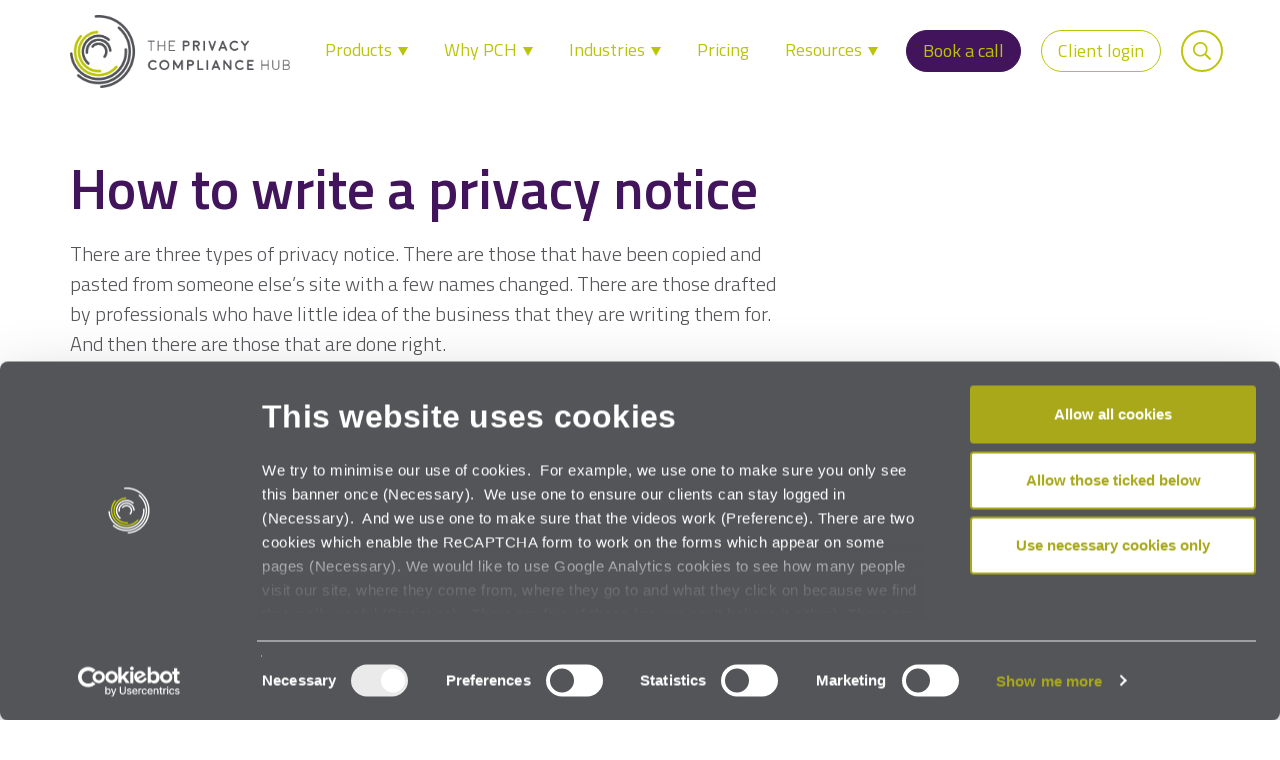

--- FILE ---
content_type: text/html; charset=UTF-8
request_url: https://www.privacycompliancehub.com/gdpr-resources/how-to-write-a-privacy-notice/?highlight=privacy%20notice
body_size: 144064
content:
<!doctype html>
<html lang="en-GB">
<head>
<script id="Cookiebot" src="https://consent.cookiebot.com/uc.js" data-cbid="ac0d2176-3c48-4be2-b1da-47e6bfe9f25d" data-blockingmode="auto" type="text/javascript"></script>

    <script>var dataLayer = window.dataLayer = window.dataLayer || [];</script>
    
	<!-- Google Tag Manager -->
	<script>(function(w,d,s,l,i){w[l]=w[l]||[];w[l].push({'gtm.start':
	new Date().getTime(),event:'gtm.js'});var f=d.getElementsByTagName(s)[0],
	j=d.createElement(s),dl=l!='dataLayer'?'&l='+l:'';j.async=true;j.src=
	'https://www.googletagmanager.com/gtm.js?id='+i+dl;f.parentNode.insertBefore(j,f);
	})(window,document,'script','dataLayer','GTM-M6P554P');</script>
	<!-- End Google Tag Manager -->
	<meta charset="UTF-8">
<script type="text/javascript">
/* <![CDATA[ */
var gform;gform||(document.addEventListener("gform_main_scripts_loaded",function(){gform.scriptsLoaded=!0}),document.addEventListener("gform/theme/scripts_loaded",function(){gform.themeScriptsLoaded=!0}),window.addEventListener("DOMContentLoaded",function(){gform.domLoaded=!0}),gform={domLoaded:!1,scriptsLoaded:!1,themeScriptsLoaded:!1,isFormEditor:()=>"function"==typeof InitializeEditor,callIfLoaded:function(o){return!(!gform.domLoaded||!gform.scriptsLoaded||!gform.themeScriptsLoaded&&!gform.isFormEditor()||(gform.isFormEditor()&&console.warn("The use of gform.initializeOnLoaded() is deprecated in the form editor context and will be removed in Gravity Forms 3.1."),o(),0))},initializeOnLoaded:function(o){gform.callIfLoaded(o)||(document.addEventListener("gform_main_scripts_loaded",()=>{gform.scriptsLoaded=!0,gform.callIfLoaded(o)}),document.addEventListener("gform/theme/scripts_loaded",()=>{gform.themeScriptsLoaded=!0,gform.callIfLoaded(o)}),window.addEventListener("DOMContentLoaded",()=>{gform.domLoaded=!0,gform.callIfLoaded(o)}))},hooks:{action:{},filter:{}},addAction:function(o,r,e,t){gform.addHook("action",o,r,e,t)},addFilter:function(o,r,e,t){gform.addHook("filter",o,r,e,t)},doAction:function(o){gform.doHook("action",o,arguments)},applyFilters:function(o){return gform.doHook("filter",o,arguments)},removeAction:function(o,r){gform.removeHook("action",o,r)},removeFilter:function(o,r,e){gform.removeHook("filter",o,r,e)},addHook:function(o,r,e,t,n){null==gform.hooks[o][r]&&(gform.hooks[o][r]=[]);var d=gform.hooks[o][r];null==n&&(n=r+"_"+d.length),gform.hooks[o][r].push({tag:n,callable:e,priority:t=null==t?10:t})},doHook:function(r,o,e){var t;if(e=Array.prototype.slice.call(e,1),null!=gform.hooks[r][o]&&((o=gform.hooks[r][o]).sort(function(o,r){return o.priority-r.priority}),o.forEach(function(o){"function"!=typeof(t=o.callable)&&(t=window[t]),"action"==r?t.apply(null,e):e[0]=t.apply(null,e)})),"filter"==r)return e[0]},removeHook:function(o,r,t,n){var e;null!=gform.hooks[o][r]&&(e=(e=gform.hooks[o][r]).filter(function(o,r,e){return!!(null!=n&&n!=o.tag||null!=t&&t!=o.priority)}),gform.hooks[o][r]=e)}});
/* ]]> */
</script>

	<meta name="viewport" content="width=device-width, initial-scale=1">
	<link rel="profile" href="http://gmpg.org/xfn/11">

    <!-- Start of HubSpot Embed Code -->
    <!--<script type="text/javascript" id="hs-script-loader" async defer src="//js.hs-scripts.com/6833522.js"></script>-->
    <!-- End of HubSpot Embed Code -->

	<title>How to write a privacy notice &#x2d; Privacy Compliance Hub</title>
	<style>img:is([sizes="auto" i], [sizes^="auto," i]) { contain-intrinsic-size: 3000px 1500px }</style>
	
<!-- The SEO Framework by Sybre Waaijer -->
<meta name="robots" content="max-snippet:-1,max-image-preview:standard,max-video-preview:-1" />
<link rel="canonical" href="https://www.privacycompliancehub.com/gdpr-resources/how-to-write-a-privacy-notice/" />
<meta name="description" content="There are three types of privacy notice. There are those that have been copied and pasted from someone else&rsquo;s site with a few names changed." />
<meta property="og:type" content="article" />
<meta property="og:locale" content="en_GB" />
<meta property="og:site_name" content="Privacy Compliance Hub" />
<meta property="og:title" content="How to write a privacy notice &#x2d; Privacy Compliance Hub" />
<meta property="og:description" content="There are three types of privacy notice. There are those that have been copied and pasted from someone else&rsquo;s site with a few names changed. There are those drafted by professionals who have little&#8230;" />
<meta property="og:url" content="https://www.privacycompliancehub.com/gdpr-resources/how-to-write-a-privacy-notice/" />
<meta property="og:image" content="https://www.privacycompliancehub.com/gdpr-resources/wp-content/uploads/2020/04/PRIVACY-POLICY-ILLUSTRATION.jpg" />
<meta property="og:image:width" content="1920" />
<meta property="og:image:height" content="1357" />
<meta property="og:image:alt" content="Privacy Policy" />
<meta property="article:published_time" content="2020-04-22T09:18:13+00:00" />
<meta property="article:modified_time" content="2023-01-03T19:04:35+00:00" />
<meta name="twitter:card" content="summary_large_image" />
<meta name="twitter:title" content="How to write a privacy notice &#x2d; Privacy Compliance Hub" />
<meta name="twitter:description" content="There are three types of privacy notice. There are those that have been copied and pasted from someone else&rsquo;s site with a few names changed. There are those drafted by professionals who have little&#8230;" />
<meta name="twitter:image" content="https://www.privacycompliancehub.com/gdpr-resources/wp-content/uploads/2020/04/PRIVACY-POLICY-ILLUSTRATION.jpg" />
<meta name="twitter:image:alt" content="Privacy Policy" />
<script type="application/ld+json">{"@context":"https://schema.org","@graph":[{"@type":"WebSite","@id":"https://www.privacycompliancehub.com/#/schema/WebSite","url":"https://www.privacycompliancehub.com/","name":"Privacy Compliance Hub","description":"A simple data protection compliance solution","inLanguage":"en-GB","potentialAction":{"@type":"SearchAction","target":{"@type":"EntryPoint","urlTemplate":"https://www.privacycompliancehub.com/search/{search_term_string}/"},"query-input":"required name=search_term_string"},"publisher":{"@type":"Organization","@id":"https://www.privacycompliancehub.com/#/schema/Organization","name":"Privacy Compliance Hub","url":"https://www.privacycompliancehub.com/"}},{"@type":"WebPage","@id":"https://www.privacycompliancehub.com/gdpr-resources/how-to-write-a-privacy-notice/","url":"https://www.privacycompliancehub.com/gdpr-resources/how-to-write-a-privacy-notice/","name":"How to write a privacy notice &#x2d; Privacy Compliance Hub","description":"There are three types of privacy notice. There are those that have been copied and pasted from someone else&rsquo;s site with a few names changed.","inLanguage":"en-GB","isPartOf":{"@id":"https://www.privacycompliancehub.com/#/schema/WebSite"},"breadcrumb":{"@type":"BreadcrumbList","@id":"https://www.privacycompliancehub.com/#/schema/BreadcrumbList","itemListElement":[{"@type":"ListItem","position":1,"item":"https://www.privacycompliancehub.com/","name":"Privacy Compliance Hub"},{"@type":"ListItem","position":2,"item":"https://www.privacycompliancehub.com/gdpr-resources/category/practical-privacy/","name":"Category: Practical Privacy"},{"@type":"ListItem","position":3,"name":"How to write a privacy notice"}]},"potentialAction":{"@type":"ReadAction","target":"https://www.privacycompliancehub.com/gdpr-resources/how-to-write-a-privacy-notice/"},"datePublished":"2020-04-22T09:18:13+00:00","dateModified":"2023-01-03T19:04:35+00:00","author":{"@type":"Person","@id":"https://www.privacycompliancehub.com/#/schema/Person/9d8af3c0de41caf6ef7454ca9656261e","name":"pchadmin"}}]}</script>
<!-- / The SEO Framework by Sybre Waaijer | 31.32ms meta | 16.91ms boot -->

<link rel='dns-prefetch' href='//fonts.googleapis.com' />
<link href='https://fonts.gstatic.com' crossorigin rel='preconnect' />
<link rel='preconnect' href='https://privacy-compliance-hub.b-cdn.net' />
<link rel="alternate" type="application/rss+xml" title="Privacy Compliance Hub &raquo; Feed" href="https://www.privacycompliancehub.com/feed/" />
<link rel="alternate" type="application/rss+xml" title="Privacy Compliance Hub &raquo; Comments Feed" href="https://www.privacycompliancehub.com/comments/feed/" />
<style id='wp-emoji-styles-inline-css' type='text/css'>

	img.wp-smiley, img.emoji {
		display: inline !important;
		border: none !important;
		box-shadow: none !important;
		height: 1em !important;
		width: 1em !important;
		margin: 0 0.07em !important;
		vertical-align: -0.1em !important;
		background: none !important;
		padding: 0 !important;
	}
</style>
<link rel='stylesheet' id='wp-block-library-css' href='https://www.privacycompliancehub.com/gdpr-resources/wp-includes/css/dist/block-library/style.min.css?ver=6.8.3' type='text/css' media='all' />
<style id='classic-theme-styles-inline-css' type='text/css'>
/*! This file is auto-generated */
.wp-block-button__link{color:#fff;background-color:#32373c;border-radius:9999px;box-shadow:none;text-decoration:none;padding:calc(.667em + 2px) calc(1.333em + 2px);font-size:1.125em}.wp-block-file__button{background:#32373c;color:#fff;text-decoration:none}
</style>
<style id='global-styles-inline-css' type='text/css'>
:root{--wp--preset--aspect-ratio--square: 1;--wp--preset--aspect-ratio--4-3: 4/3;--wp--preset--aspect-ratio--3-4: 3/4;--wp--preset--aspect-ratio--3-2: 3/2;--wp--preset--aspect-ratio--2-3: 2/3;--wp--preset--aspect-ratio--16-9: 16/9;--wp--preset--aspect-ratio--9-16: 9/16;--wp--preset--color--black: #000000;--wp--preset--color--cyan-bluish-gray: #abb8c3;--wp--preset--color--white: #ffffff;--wp--preset--color--pale-pink: #f78da7;--wp--preset--color--vivid-red: #cf2e2e;--wp--preset--color--luminous-vivid-orange: #ff6900;--wp--preset--color--luminous-vivid-amber: #fcb900;--wp--preset--color--light-green-cyan: #7bdcb5;--wp--preset--color--vivid-green-cyan: #00d084;--wp--preset--color--pale-cyan-blue: #8ed1fc;--wp--preset--color--vivid-cyan-blue: #0693e3;--wp--preset--color--vivid-purple: #9b51e0;--wp--preset--gradient--vivid-cyan-blue-to-vivid-purple: linear-gradient(135deg,rgba(6,147,227,1) 0%,rgb(155,81,224) 100%);--wp--preset--gradient--light-green-cyan-to-vivid-green-cyan: linear-gradient(135deg,rgb(122,220,180) 0%,rgb(0,208,130) 100%);--wp--preset--gradient--luminous-vivid-amber-to-luminous-vivid-orange: linear-gradient(135deg,rgba(252,185,0,1) 0%,rgba(255,105,0,1) 100%);--wp--preset--gradient--luminous-vivid-orange-to-vivid-red: linear-gradient(135deg,rgba(255,105,0,1) 0%,rgb(207,46,46) 100%);--wp--preset--gradient--very-light-gray-to-cyan-bluish-gray: linear-gradient(135deg,rgb(238,238,238) 0%,rgb(169,184,195) 100%);--wp--preset--gradient--cool-to-warm-spectrum: linear-gradient(135deg,rgb(74,234,220) 0%,rgb(151,120,209) 20%,rgb(207,42,186) 40%,rgb(238,44,130) 60%,rgb(251,105,98) 80%,rgb(254,248,76) 100%);--wp--preset--gradient--blush-light-purple: linear-gradient(135deg,rgb(255,206,236) 0%,rgb(152,150,240) 100%);--wp--preset--gradient--blush-bordeaux: linear-gradient(135deg,rgb(254,205,165) 0%,rgb(254,45,45) 50%,rgb(107,0,62) 100%);--wp--preset--gradient--luminous-dusk: linear-gradient(135deg,rgb(255,203,112) 0%,rgb(199,81,192) 50%,rgb(65,88,208) 100%);--wp--preset--gradient--pale-ocean: linear-gradient(135deg,rgb(255,245,203) 0%,rgb(182,227,212) 50%,rgb(51,167,181) 100%);--wp--preset--gradient--electric-grass: linear-gradient(135deg,rgb(202,248,128) 0%,rgb(113,206,126) 100%);--wp--preset--gradient--midnight: linear-gradient(135deg,rgb(2,3,129) 0%,rgb(40,116,252) 100%);--wp--preset--font-size--small: 13px;--wp--preset--font-size--medium: 20px;--wp--preset--font-size--large: 36px;--wp--preset--font-size--x-large: 42px;--wp--preset--spacing--20: 0.44rem;--wp--preset--spacing--30: 0.67rem;--wp--preset--spacing--40: 1rem;--wp--preset--spacing--50: 1.5rem;--wp--preset--spacing--60: 2.25rem;--wp--preset--spacing--70: 3.38rem;--wp--preset--spacing--80: 5.06rem;--wp--preset--shadow--natural: 6px 6px 9px rgba(0, 0, 0, 0.2);--wp--preset--shadow--deep: 12px 12px 50px rgba(0, 0, 0, 0.4);--wp--preset--shadow--sharp: 6px 6px 0px rgba(0, 0, 0, 0.2);--wp--preset--shadow--outlined: 6px 6px 0px -3px rgba(255, 255, 255, 1), 6px 6px rgba(0, 0, 0, 1);--wp--preset--shadow--crisp: 6px 6px 0px rgba(0, 0, 0, 1);}:where(.is-layout-flex){gap: 0.5em;}:where(.is-layout-grid){gap: 0.5em;}body .is-layout-flex{display: flex;}.is-layout-flex{flex-wrap: wrap;align-items: center;}.is-layout-flex > :is(*, div){margin: 0;}body .is-layout-grid{display: grid;}.is-layout-grid > :is(*, div){margin: 0;}:where(.wp-block-columns.is-layout-flex){gap: 2em;}:where(.wp-block-columns.is-layout-grid){gap: 2em;}:where(.wp-block-post-template.is-layout-flex){gap: 1.25em;}:where(.wp-block-post-template.is-layout-grid){gap: 1.25em;}.has-black-color{color: var(--wp--preset--color--black) !important;}.has-cyan-bluish-gray-color{color: var(--wp--preset--color--cyan-bluish-gray) !important;}.has-white-color{color: var(--wp--preset--color--white) !important;}.has-pale-pink-color{color: var(--wp--preset--color--pale-pink) !important;}.has-vivid-red-color{color: var(--wp--preset--color--vivid-red) !important;}.has-luminous-vivid-orange-color{color: var(--wp--preset--color--luminous-vivid-orange) !important;}.has-luminous-vivid-amber-color{color: var(--wp--preset--color--luminous-vivid-amber) !important;}.has-light-green-cyan-color{color: var(--wp--preset--color--light-green-cyan) !important;}.has-vivid-green-cyan-color{color: var(--wp--preset--color--vivid-green-cyan) !important;}.has-pale-cyan-blue-color{color: var(--wp--preset--color--pale-cyan-blue) !important;}.has-vivid-cyan-blue-color{color: var(--wp--preset--color--vivid-cyan-blue) !important;}.has-vivid-purple-color{color: var(--wp--preset--color--vivid-purple) !important;}.has-black-background-color{background-color: var(--wp--preset--color--black) !important;}.has-cyan-bluish-gray-background-color{background-color: var(--wp--preset--color--cyan-bluish-gray) !important;}.has-white-background-color{background-color: var(--wp--preset--color--white) !important;}.has-pale-pink-background-color{background-color: var(--wp--preset--color--pale-pink) !important;}.has-vivid-red-background-color{background-color: var(--wp--preset--color--vivid-red) !important;}.has-luminous-vivid-orange-background-color{background-color: var(--wp--preset--color--luminous-vivid-orange) !important;}.has-luminous-vivid-amber-background-color{background-color: var(--wp--preset--color--luminous-vivid-amber) !important;}.has-light-green-cyan-background-color{background-color: var(--wp--preset--color--light-green-cyan) !important;}.has-vivid-green-cyan-background-color{background-color: var(--wp--preset--color--vivid-green-cyan) !important;}.has-pale-cyan-blue-background-color{background-color: var(--wp--preset--color--pale-cyan-blue) !important;}.has-vivid-cyan-blue-background-color{background-color: var(--wp--preset--color--vivid-cyan-blue) !important;}.has-vivid-purple-background-color{background-color: var(--wp--preset--color--vivid-purple) !important;}.has-black-border-color{border-color: var(--wp--preset--color--black) !important;}.has-cyan-bluish-gray-border-color{border-color: var(--wp--preset--color--cyan-bluish-gray) !important;}.has-white-border-color{border-color: var(--wp--preset--color--white) !important;}.has-pale-pink-border-color{border-color: var(--wp--preset--color--pale-pink) !important;}.has-vivid-red-border-color{border-color: var(--wp--preset--color--vivid-red) !important;}.has-luminous-vivid-orange-border-color{border-color: var(--wp--preset--color--luminous-vivid-orange) !important;}.has-luminous-vivid-amber-border-color{border-color: var(--wp--preset--color--luminous-vivid-amber) !important;}.has-light-green-cyan-border-color{border-color: var(--wp--preset--color--light-green-cyan) !important;}.has-vivid-green-cyan-border-color{border-color: var(--wp--preset--color--vivid-green-cyan) !important;}.has-pale-cyan-blue-border-color{border-color: var(--wp--preset--color--pale-cyan-blue) !important;}.has-vivid-cyan-blue-border-color{border-color: var(--wp--preset--color--vivid-cyan-blue) !important;}.has-vivid-purple-border-color{border-color: var(--wp--preset--color--vivid-purple) !important;}.has-vivid-cyan-blue-to-vivid-purple-gradient-background{background: var(--wp--preset--gradient--vivid-cyan-blue-to-vivid-purple) !important;}.has-light-green-cyan-to-vivid-green-cyan-gradient-background{background: var(--wp--preset--gradient--light-green-cyan-to-vivid-green-cyan) !important;}.has-luminous-vivid-amber-to-luminous-vivid-orange-gradient-background{background: var(--wp--preset--gradient--luminous-vivid-amber-to-luminous-vivid-orange) !important;}.has-luminous-vivid-orange-to-vivid-red-gradient-background{background: var(--wp--preset--gradient--luminous-vivid-orange-to-vivid-red) !important;}.has-very-light-gray-to-cyan-bluish-gray-gradient-background{background: var(--wp--preset--gradient--very-light-gray-to-cyan-bluish-gray) !important;}.has-cool-to-warm-spectrum-gradient-background{background: var(--wp--preset--gradient--cool-to-warm-spectrum) !important;}.has-blush-light-purple-gradient-background{background: var(--wp--preset--gradient--blush-light-purple) !important;}.has-blush-bordeaux-gradient-background{background: var(--wp--preset--gradient--blush-bordeaux) !important;}.has-luminous-dusk-gradient-background{background: var(--wp--preset--gradient--luminous-dusk) !important;}.has-pale-ocean-gradient-background{background: var(--wp--preset--gradient--pale-ocean) !important;}.has-electric-grass-gradient-background{background: var(--wp--preset--gradient--electric-grass) !important;}.has-midnight-gradient-background{background: var(--wp--preset--gradient--midnight) !important;}.has-small-font-size{font-size: var(--wp--preset--font-size--small) !important;}.has-medium-font-size{font-size: var(--wp--preset--font-size--medium) !important;}.has-large-font-size{font-size: var(--wp--preset--font-size--large) !important;}.has-x-large-font-size{font-size: var(--wp--preset--font-size--x-large) !important;}
:where(.wp-block-post-template.is-layout-flex){gap: 1.25em;}:where(.wp-block-post-template.is-layout-grid){gap: 1.25em;}
:where(.wp-block-columns.is-layout-flex){gap: 2em;}:where(.wp-block-columns.is-layout-grid){gap: 2em;}
:root :where(.wp-block-pullquote){font-size: 1.5em;line-height: 1.6;}
</style>
<link rel='stylesheet' id='pb-accordion-blocks-style-css' href='https://www.privacycompliancehub.com/gdpr-resources/wp-content/plugins/accordion-blocks/build/index.css?ver=1.5.0' type='text/css' media='all' />
<link rel='stylesheet' id='privacy-compliance-hub-style-css' href='https://www.privacycompliancehub.com/gdpr-resources/wp-content/themes/privacy-compliance-hub/style.css?ver=6.8.3' type='text/css' media='all' />
<link rel='stylesheet' id='titillium-web-css' href='https://fonts.googleapis.com/css2?family=Titillium+Web%3Awght%40300%3B400%3B600&#038;display=swap&#038;ver=6.8.3' type='text/css' media='all' />
<link rel='stylesheet' id='pch-2020-style-css' href='https://www.privacycompliancehub.com/gdpr-resources/wp-content/themes/privacy-compliance-hub/css/pch-2023-3.css?ver=3.92' type='text/css' media='all' />
<link rel='stylesheet' id='pch-style-css' href='https://www.privacycompliancehub.com/gdpr-resources/wp-content/themes/privacy-compliance-hub/css/pch.css?ver=6.8.3' type='text/css' media='all' />
<link rel='stylesheet' id='bootstrap-style-css' href='https://www.privacycompliancehub.com/gdpr-resources/wp-content/themes/privacy-compliance-hub/libs/css/bootstrap.min.css?ver=6.8.3' type='text/css' media='all' />
<link rel='stylesheet' id='slick-css-css' href='https://www.privacycompliancehub.com/gdpr-resources/wp-content/themes/privacy-compliance-hub/slick/slick.css?ver=1.0.0' type='text/css' media='all' />
<link rel='stylesheet' id='slick-theme-css-css' href='https://www.privacycompliancehub.com/gdpr-resources/wp-content/themes/privacy-compliance-hub/slick/slick-theme.css?ver=1.0.0' type='text/css' media='all' />
<link rel='stylesheet' id='flickity-css-css' href='https://www.privacycompliancehub.com/gdpr-resources/wp-content/themes/privacy-compliance-hub/css/flickity.min.css?ver=6.8.3' type='text/css' media='all' />
<link rel='stylesheet' id='searchwp-forms-css' href='https://www.privacycompliancehub.com/gdpr-resources/wp-content/plugins/searchwp-live-ajax-search/assets/styles/frontend/search-forms.min.css?ver=1.8.6' type='text/css' media='all' />
<link rel='stylesheet' id='searchwp-live-search-css' href='https://www.privacycompliancehub.com/gdpr-resources/wp-content/plugins/searchwp-live-ajax-search/assets/styles/style.min.css?ver=1.8.6' type='text/css' media='all' />
<style id='searchwp-live-search-inline-css' type='text/css'>
.searchwp-live-search-result .searchwp-live-search-result--title a {
  font-size: 16px;
}
.searchwp-live-search-result .searchwp-live-search-result--price {
  font-size: 14px;
}
.searchwp-live-search-result .searchwp-live-search-result--add-to-cart .button {
  font-size: 14px;
}

</style>
<script type="text/javascript" src="https://www.privacycompliancehub.com/gdpr-resources/wp-includes/js/jquery/jquery.min.js?ver=3.7.1" id="jquery-core-js"></script>
<script type="text/javascript" src="https://www.privacycompliancehub.com/gdpr-resources/wp-includes/js/jquery/jquery-migrate.min.js?ver=3.4.1" id="jquery-migrate-js"></script>
<link rel="https://api.w.org/" href="https://www.privacycompliancehub.com/wp-json/" /><link rel="alternate" title="JSON" type="application/json" href="https://www.privacycompliancehub.com/wp-json/wp/v2/posts/1532" /><link rel="EditURI" type="application/rsd+xml" title="RSD" href="https://www.privacycompliancehub.com/gdpr-resources/xmlrpc.php?rsd" />
<link rel="alternate" title="oEmbed (JSON)" type="application/json+oembed" href="https://www.privacycompliancehub.com/wp-json/oembed/1.0/embed?url=https%3A%2F%2Fwww.privacycompliancehub.com%2Fgdpr-resources%2Fhow-to-write-a-privacy-notice%2F" />
<link rel="alternate" title="oEmbed (XML)" type="text/xml+oembed" href="https://www.privacycompliancehub.com/wp-json/oembed/1.0/embed?url=https%3A%2F%2Fwww.privacycompliancehub.com%2Fgdpr-resources%2Fhow-to-write-a-privacy-notice%2F&#038;format=xml" />
<style type="text/css">.recentcomments a{display:inline !important;padding:0 !important;margin:0 !important;}</style>		<style type="text/css" id="wp-custom-css">
			/* Case studies */
.single-case-study article {
	padding-top:1rem;
}
.single article blockquote {
	  border: 0;
    padding: 2rem 0;
    position: relative;
    margin: 3rem 0;
}
.single article blockquote::before {
		position:absolute;
		content:"";
	left:-100%;
	right:-100%;
	top:0;
	bottom:0;
  z-index: -1;	
	background:#ececec;

}
.single article blockquote.with-img::before {
	min-height:180px;
}
.single article blockquote .quote-image {
	background-size:cover;
	background-repeat:no-repeat;
	background-position:center;
	width:125px;
	height:125px;
	margin-right:2.5rem;
	margin-bottom:1.5rem;
	float:left;
}
@media ( max-width:600px ) {
	.single article blockquote .quote-image {
		margin: 0 auto 2rem;
    float: none;
	}
}
.single article blockquote p {
	  font-style: italic;
    font-weight: 600;
	    text-align: left !important;
}
.single article blockquote cite {
	    font-size: 1.6rem;
    font-style: normal;
    color: #42145C;
    font-weight: 600;
}
.single-case-study article img.cs-featured-image {
	max-width: 450px;
	    margin: 3rem 0;
}
.single-case-study article h1 {
	    margin-bottom: 3rem !important;
    color: #42145C;
    font-size: 3.8rem !important;
    font-weight: 600;
}
.single-case-study .post-content ul {
	margin-bottom: 3rem;
}
.single-case-study .post-content ul li {
	margin-top: 0 !important;
    font-size: 1.5rem !important;
	    
}
.single-case-study .post-content ul li::marker {
	font-size:1rem !important;
}
.single-case-study article .cs-company {
	  color: #BDC609;
    font-size: 2.2rem !important;
}
.single-case-study article .post-content .more-cs {
	margin:2rem 0;
}
.single-case-study .more-to-watch-2022 {
	margin:2rem 0; 
}
@media screen and (max-width: 767px) {
	.single-case-study article h1 {
		font-size: 2.4rem !important;
	}
	.single-case-study .post-content ul li {
		    font-size: 1.25rem !important;
	}
}
/* Promo form CSS */
.single .blog-single-2022 .promo-section .gform_wrapper {
	margin-top:2rem;
}
.single .blog-single-2022 .promo-section .gform_wrapper .gform_footer {
    text-align:center;
}
.single .blog-single-2022 .promo-section .gform_wrapper .gform_footer input[type=submit]{
    background-color: #BDC609 !important;
    border-radius: 48px !important;
    border:0 !important;
    color: white !important;
    padding: 1rem 2rem !important;
    font-size: 1.33rem !important;
    font-weight: 400 !important;
    display: inline-block !important;
    transition: all 200ms ease;
    width: auto !important;
}
.single .blog-single-2022 .promo-section .gform_wrapper .gform_footer input[type=submit]:hover {
    text-decoration: none;
    background-color: #A8A81A !important;
}
.single .blog-single-2022 .promo-section form input[type="text"],
.single .blog-single-2022 .promo-section form input[type="email"],
.single .blog-single-2022 .promo-section form textarea {
	  font-size: 1.1rem;
    border-radius: 8px;
    border: 0;
    margin: 0;
    padding: 0.75rem 0.75rem!important;
}

/* Pricing page CSS */
.tier-inner a.signup-link {
	padding: 0.5rem 2.5rem 0.7rem;	font-size: 1.4rem !important;
	width: auto;
	align-self: center;
	margin-top: 1rem;
}

/* Hub Terms CSS */
.page-id-3890 .page-content h2 {
    margin-bottom: 1.2rem !important;
    margin-top: 3rem !important;
	    font-size: 2.6rem !important;
}
.page-id-3890 .page-single {
    padding-top: 1rem;
}
.page-id-3890 .page-introduction .col-xs-12.col-sm-9 p {
	display:none !important;
}
.page-id-3890 .page-introduction .row {
	display:flex;
	align-items:center;
}
.page-id-3890 .page-content {
	margin-top:0 !important;
}
.terms-table tr td {
	padding:1rem;
}
.terms-table tr td:first-child {
	background:#BDC609;
	color:#ffffff;
}

/* Signup page CSS */
.hide-total {
	display:none !important;
}
#field_8_43 {
	display:none !important;
}

.page-id-3841 #form-steps .step-four {
	color:#BDC609;
}
#gform_fields_8 .ginput_container_consent input[type="checkbox"] {
    position: absolute; 
    opacity: 0; 
	    left: -999999999px;
}
#gform_fields_8 .ginput_container_consent input[type="checkbox"] + label {
    position: relative;
    cursor: pointer;
    padding: 0;
}
#gform_fields_8 .ginput_container_consent input[type="checkbox"] + label:before {
    content: '';
    margin-right: 10px;
		margin-top: 5px;
    display: inline-block;
    vertical-align: text-top;
    width: 20px;
    height: 20px;
    background: white;
    
}
#gform_fields_8 .ginput_container_consent input[type="checkbox"]:checked + label:before {
    background: #BDC609;
}
#gform_fields_8 .ginput_container_consent input[type="checkbox"]:disabled + label:before {
    box-shadow: none;
    background: #ddd;
}
#gform_fields_8 .ginput_container_consent input[type="checkbox"]:checked + label:after {
    content: '';
    position: absolute;
    left: 5px;
    top: 14px;
    background: white;
    width: 2px;
    height: 2px;
    box-shadow: 
        2px 0 0 white,
        4px 0 0 white,
        4px -2px 0 white,
        4px -4px 0 white,
        4px -6px 0 white,
        4px -8px 0 white;
    transform: rotate(45deg);
}
.hub-confirmation,
#gform_confirmation_message_8 {
	background: transparent !important;
  padding: 0 !important;
	margin-top:2rem;
}
.hub-confirmation p,
#gform_confirmation_message_8 p {
	color:#ffffff !important;
	    font-size: 1.4rem;
    font-weight: 200;
}
.hub-confirmation table,
#gform_confirmation_message_8 table {
	width:100%;
}
.hub-confirmation table tr,
#gform_confirmation_message_8 table tr {
	border-bottom:5px solid #42145C;
}
.hub-confirmation table td,
#gform_confirmation_message_8 table td {
	  padding: 0.5rem 1rem;
    border: 0;
    width: 50%;
	  font-size: 1.6rem;
	font-weight: 600;
}
.hub-confirmation table td:first-child,
#gform_confirmation_message_8 table td:first-child {
	background:#BDC609;
	color:#ffffff;
}
.hub-confirmation table td:last-child,
#gform_confirmation_message_8 table td:last-child {
	background:#ffffff;
	color:#42145C;
}
#gform_wrapper_8 .gform_validation_errors h2 {
	    font-size: 1.2rem !important;
    line-height: 1.2;
    margin: 0 !important;
}
.signup-page-form.wide-form {
	margin-left: 0 !important;
}
#gform_page_8_3 .gform_fields {
	padding:0 !important;
	background:transparent !important;
}
#gform_page_8_3 #gc-organisation,
#gform_page_8_3 #gc-address,
#gform_page_8_3 p {
	color:#ffffff;
}
#gform_page_8_3 #gc-organisation {
	font-size: 1.6rem;
    font-weight: 600;
	margin-top:2rem;
}
#gform_page_8_3 #gc-address {
	margin-bottom:2rem;
}
#gform_page_8_3 .gform_page_footer {
	    justify-content: flex-end;
}
#gc-payment-info .gc-header {
	    width: 100%;
    display: block;
    background-color: rgba(255,255,255,0.5);
    text-align: center;
    text-transform: uppercase;
    color: #ffffff;
    font-size: 1.6rem;
    padding: 0.5rem 1rem;
}
#gc-payment-info .gc-plan {
	    display: flex;
    justify-content: space-between;
}
#gc-payment-info .gc-plan .gc-payment-details,
#gc-payment-info .gc-plan .gc-plan-summary {
	    background: #ffffff;
    flex: 0 1 calc(50% - 3px);
    margin-top: 6px;
    padding: 1rem;
    text-align: left;
}
#gc-payment-info .gc-plan .gc-payment-details {
	margin-right:3px;
}
#gc-payment-info .gc-plan .gc-payment-details h4, #gc-payment-info .gc-plan .gc-plan-summary h4 {
	  margin-top: 0 !important;
    margin-bottom: 1.5rem !important;
    font-size: 1.6rem !important;
    color: #42145C;
}
#gc-payment-info .gc-plan .gc-plan-summary {
	margin-left:3px;
}

.form_saved_message,
.form_saved_message_sent {
	  background: #eaeaea;
    padding: 1.5rem;
}
.form_saved_message h3,
.form_saved_message_sent h3{
	line-height: 0.6;
}
.form_saved_message_emailform .gform_fields {
	padding:0 !important;
}
.form_saved_message_emailform .gfield {
	  display: flex;
    justify-content: space-between;
	    align-items: center;
	    margin-bottom: 1rem;
}
.form_saved_message_emailform .gfield #gform_resume_email {
	    width: 100%;
	margin-bottom:0;
}
.form_saved_message_emailform .gfield .ginput_container_text {
	flex: 1 0 auto;
	padding-left: 2rem;
}
.form_saved_message_emailform input[type="submit"] {
	    background-color: #BDC609 !important;
    border-radius: 48px !important;
    color: white !important;
    padding: 1rem 2rem;
    font-size: 1.33rem !important;
    font-weight: 400 !important;
    display: inline-block;
    border: 0;
}
.form_saved_message_sent h4 {
	    margin-bottom: -1rem !important;
    font-size: 1.6rem !important;
    color: #42145C;
    font-weight: 500 !important;
}
.form_saved_message_sent ul {
	  list-style: none;
    padding-left: 1.5rem;
    margin-top: 0;
}
.form_saved_message_sent ul li:before {
    content: "\2022";
	color:inherit;
    font-weight: bold;
    display: inline-block;
    width: 1em;
    margin-left: -1em;
}
.page-template-page-signup .gform_next_button,
.page-template-page-signup .gform_previous_button {
	border:0 !important;
}
.page-template-page-signup .gform_previous_button {
	background-color: rgba(255,255,255,0.2) !important;
}
.page-template-page-signup .site.neue {
	background:#42145C;
}
.page-template-page-signup .introduction {
	  margin-bottom: 2rem;
	color:#ffffff;
}
.page-template-page-signup .signup-benefits {
	display: flex;
    align-items: center;
    justify-content: space-between;
}
.page-template-page-signup .signup-benefits .wp-block-column {
    flex-basis:auto;
}
.page-template-page-signup .signup-benefits p {
    position:relative;
	color:#ffffff;
    padding-left: 1.5rem;
    margin: 0;
}
.page-template-page-signup .signup-benefits p:before {
    content: '\2713';
    display: inline-block;
    position:absolute;
    left:0;
    top:0;
    color:#BDC609;
    font-size: 1.4rem;
}
.page-template-page-signup form .gform-body {
	background-color: transparent !important;
    padding: 0 !important;
}
.page-template-page-signup h1 {
	margin: 0 0 1.4rem !important;
  color: #BDC609;
  font-weight: 600;
	font-size: 3.2rem !important;
}
.page-template-page-signup form .gform_page_fields {
	display:flex;
	margin-top: 0;
}
.page-template-page-signup form .gform_fields {
	background:#eaeaea;
	padding:1.5rem;
}
.page-template-page-signup .signup-info {
	margin-bottom:1.5rem;
	padding:1.5rem;
	background:#eaeaea;
}
.page-template-page-signup .signup-info ul {
	  list-style: none;
    padding-left: 1.5rem;
    margin-top: 1rem;
}
.page-template-page-signup .signup-info ul li:before {
    content: "\2022";
	color:inherit;
    font-weight: bold;
    display: inline-block;
    width: 1em;
    margin-left: -1em;
}
.page-template-page-signup .signup-plans {
    background:#eaeaea;
	padding:1.5rem;
}
.page-template-page-signup .signup-plans .wp-block-columns {
    margin: 0 !important;
}
.page-template-page-signup .signup-plans .wp-block-columns p {
	color:#42145C;
    font-size: 1.6rem;
}
.page-template-page-signup .signup-plans .wp-block-columns .wp-block-column:first-child {
	flex:0 1 35%;
}
.page-template-page-signup .gform_wrapper {
    margin-top:0 !important;
}
.page-template-page-signup form .signup-plans .plans-inner > p:last-child {
	margin-top:1.5rem;
}
.page-template-page-signup form .gform_fields .gsection {
	padding-bottom: 0;
    border: 0;
}
.page-template-page-signup form .gform_fields .gsection h3 {
	margin-bottom: 0.75rem !important;
}
.page-template-page-signup form .gform_fields .gfield .gfield_label {
	color: #42145C;
    font-size: 1.6rem;
}
.page-template-page-signup form .gform_fields .ginput_container_address {
	margin-bottom:1rem;
}
.page-template-page-signup form .gform_fields .ginput_container_address input, .page-template-page-signup form .gform_fields .ginput_container_address textarea {
	margin-bottom:0 !important;
}
.page-template-page-signup form .gform_fields .ginput_container_address select {
	    border: 0;
    font-size: 1.25rem;
    padding: 0.64rem 1rem;
    border-radius: 5px;
    line-height: 1;
}
.page-template-page-signup form .gform_fields .ginput_container_radio {
	background:#ffffff;
	padding:1rem 1rem 0;
	border-radius:5px;
}
.page-template-page-signup form .gform_fields .ginput_container_radio + .gfield_description {
	      background: #ffffff;
    padding: 1rem;
    font-size: 1rem;
    margin: 0 !important;
    top: 0;
    margin-top: -0.75rem !important;
}
.page-template-page-signup form .gform_fields .ginput_container_radio .gchoice label {
	font-size:1.25rem;
	font-weight: 400;
}
.page-template-page-signup form .gform_fields .ginput_container_radio .gchoice {
	margin-bottom:0.5rem;
}
.page-template-page-signup form .gform_fields .ginput_container_radio .gchoice input[type="radio"] {
	margin-right:0.5rem;
}
.page-template-page-signup form .gform_fields .gfield .gfield_required_text {
	display:none;
}
.page-template-page-signup form .gform_fields .gfield.terms-conditions {
	margin-top:2rem;
}
.page-template-page-signup form .gform_fields .group-section {
	  grid-column: span 12;
    background: #ffffff;
    border-radius: 5px;
    padding: 1rem;
}
.page-template-page-signup form .gform_fields .group-section input {
	padding:0 !important;
	margin:0 0 1rem !important;
}
.page-template-page-signup form .gform_fields .group-section .gfield:last-child input {
	margin-bottom:0 !important;
}
.page-template-page-signup form .gform_fields .group-section .ginput_container_name {
	flex-direction:column;
}
.page-template-page-signup form .gform_fields .group-section .ginput_container_name .name_last {
	padding-left:0 !important;
}
.page-template-page-signup form .gform_fields .first-user-contact-heading h3, .page-template-page-signup form .gform_fields .billing-details-heading h3 {
	color: #42145C;
    font-size: 1.6rem !important;
    margin: 1rem 0 0 !important;
}
.page-template-page-signup form .gform_page_footer {
	display: flex;
		margin-top:3rem !important;
}
#gform_page_8_1 .gform_page_footer {
    justify-content: flex-end;
}
#gform_page_8_1 .gform_page_footer button {
	border:0;
	padding-left: 3rem;
  padding-right: 3rem;
}
#gform_page_8_1 .gform_page_footer button svg {
	display:none;
}

#form-steps {
	display:flex;
	justify-content:space-between;
	border: 0;
    margin-bottom: 2rem;
}
#form-steps > div {
	background-color:rgba(255,255,255,0.2);
	margin: 0;
  padding: 1.5rem 2rem 1.5rem 3rem;
	clip-path: polygon(95% 0%, 100% 50%, 95% 100%, 0% 100%, 5% 50%, 0% 0%);
	flex:1;
	position:relative;
	height:64px;
    font-size: 1.6rem;
  color: #fff;
    display: flex;
    align-items: center;
}
#form-steps > div:first-child {
	clip-path: polygon(95% 0%, 100% 50%, 95% 100%, 0% 100%, 0 50%, 0% 0%);
	padding-left:1.5rem;
}
#form-steps > div.active-step {
	color: #BDC609 !important;
}


/* Prev CSS */
.gform_submission_error {
	font-size: 1rem !important;
	padding: 0 1rem !important;
	color: #fff !important;
}
.congratulations {
	background-color:#BDC609;
	padding: 1.5rem;
	font-size: 1.4rem !important;
	margin-bottom: 0 !important;
	font-weight: 500 !important;
	color: white;
	line-height: 1.6;
	margin-top:2rem !important;
}
.page-id-2143 .page-section.cta {
	background: #42145C;
	color: #ffffff;
	text-align: center;
	padding-top: 1rem;
}
.page-id-2143 .page-section.cta .col-md-6:first-child {
	width:100% !important;
}
.page-id-2143 .page-section.cta .col-md-6:first-child p {
	margin-bottom:0;
}
.page-id-2143 .page-section.cta .col-md-6:last-child {
	display:none !important;
}
#gform_wrapper_6 .gfield.gsection {
	padding-left: 110px;
	position:relative;
	border-bottom:0;
	margin-bottom: 1rem;
}
#gform_wrapper_6 .gfield.gsection:before {
	content:'';
	background-size:contain;
	background-repeat:no-repeat;
	background-position:center center;
	background-size:80px auto;
	left: 0;
top: 0;
width: 80px;
height: 80px;
position: absolute;
}
#gform_wrapper_6 #gform_page_6_1 .gfield.gsection:before {
	background-image:url('/gdpr-resources/wp-content/themes/privacy-compliance-hub/img/icon_health_check.png');
}
#gform_wrapper_6 #gform_page_6_2 .gfield.gsection:before {
	background-image:url('/gdpr-resources/wp-content/themes/privacy-compliance-hub/img/promises_awareness.png');
}
#gform_wrapper_6 #gform_page_6_3 .gfield.gsection:before {
	background-image:url('/gdpr-resources/wp-content/themes/privacy-compliance-hub/img/promises_inventory.png');
}
#gform_wrapper_6 #gform_page_6_4 .gfield.gsection:before {
	background-image:url('/gdpr-resources/wp-content/themes/privacy-compliance-hub/img/promises_transparency.png');
}
#gform_wrapper_6 #gform_page_6_5 .gfield.gsection:before {
	background-image:url('/gdpr-resources/wp-content/themes/privacy-compliance-hub/img/promises_safe_sharing.png');
}
#gform_wrapper_6 #gform_page_6_6 .gfield.gsection:before {
	background-image:url('/gdpr-resources/wp-content/themes/privacy-compliance-hub/img/promises_rights.png');
}
#gform_wrapper_6 #gform_page_6_7 .gfield.gsection:before {
	background-image:url('/gdpr-resources/wp-content/themes/privacy-compliance-hub/img/promises_security.png');
}
#gform_wrapper_6 #gform_page_6_8 .gfield.gsection:before {
	background-image:url('/gdpr-resources/wp-content/themes/privacy-compliance-hub/img/promises_international.png');
}
#gform_wrapper_6 #gform_page_6_9 .gfield.gsection:before {
	background-image:url('/gdpr-resources/wp-content/themes/privacy-compliance-hub/img/promises_privacy.png');
}
.gfield_radio .gchoice {
	position:relative;
}
.gfield_radio input[type="radio"] {
  opacity: 0;
  position: fixed;
  width: 0;
}
.gfield_radio input[type="radio"] + label {
	padding-left:29px;
}
.gfield_radio label:before,
.gfield_radio label:after {
	position:absolute;
	content:'';
  display: inline-block;
	width:20px;
	height:20px;
	left:0;
	top:0;
	bottom:0;
	margin:auto;
	border-radius: 50%;
	
}
.gfield_radio label:before {
	background-color:#ffffff;
	border:1px solid #eaeaea;
}
.gfield_radio input[type="radio"]:checked + label:before {
	background-color: #BDC609;
}

.gfield_radio input[type="radio"]:checked + label:after {
  background-color: #ffffff;
	width: 8px;
	height: 8px;
	left: 6px;
}
#gform_wrapper_6 #field_6_2 {
	margin-bottom: 0;
	margin-top: 1.5rem;
}
#gform_wrapper_6 {
	margin-bottom:2rem;
}
#gform_wrapper_6 .gf_progressbar_title {
	font-size: 1rem;
	text-align: center;
	margin: 0.5rem 0;
}
#gform_wrapper_6 .gf_progressbar_wrapper {
	margin: 2rem 0 3rem;
}
#gform_wrapper_6 input[type="button"] {
	border:0;
}
#gform_wrapper_6 .gfield_label {
	color: #545559;
}
#gform_wrapper_6 .gfield_description {
	font-size: 1rem;
	color: #545559;
	line-height: 1.5;
	font-style: italic;
}
#gform_wrapper_6 .ginput_container_radio label {
	font-weight: 400;
	font-size: 1.1rem;
	margin:0.25rem 0 0.25rem 0.25rem
}
#gform_wrapper_6 .gform_fields fieldset {
	margin-bottom:1.5rem;
}
#gform_wrapper_6 .gfield_required {
	display:none;
}
#gform_wrapper_6 .gform_page_footer {
	text-align:center;
}
#gform_wrapper_6 .gform_body {
	background-color: rgba(235, 235, 235, 0.4);
}
#gform_wrapper_6 .gform_fields .gfield legend {
	padding-bottom: 1rem;
	margin-bottom: 1rem;
	font-size: 1.2rem;
}
#gform_wrapper_6 .gform_previous_button {
	background-color: #42145C !important;
}
#gform_wrapper_6 .gform_validation_errors {
	margin:2rem 0 !important;
}
#gform_wrapper_6 .gform_validation_errors>h2.hide_summary {
	font-size: 1.2rem !important;
	margin:0 !important;
}

img {
	height:auto;
}
.legal-support-img {
	width:auto;
}
.cs-quote {
	position:relative;
}
.cs-quote .column p,
.cs-quote p {
	color: #535458 !important;
	font-family: 'Titillium Web',sans-serif !important;
	font-size:20px !important;
	padding-left: 25px;
	padding-right: 25px;
}
.cs-quote .column p:before,
.cs-quote p:nth-child(2):before{
	content:'\201C';
	position:absolute;
	top: -22px;
  left: -5px;
  font-size: 55px;
  opacity: 0.4;
	    width: 35px;
}
.cs-quote .column p:after,
.cs-quote p:nth-child(2):after{
	content:'\201D';
	position:absolute;
	bottom:-45px;
	right: -15px;
	font-size: 55px;
  opacity: 0.4;
	    width: 35px;
}
.cs-title {
	font-size: 16px !important;
	color: #aaa;
}
.cs-attr {
	border-left: 5px solid #eee;
	padding: 0 0 0 20px;
	margin-top:30px;
}
.cs-attr .title {
	padding-top:0 !important;
}
.case-study.boxed-content {
	padding: 15px 25px 25px !important;
}
/*.page-template-case-studies .blog-home-box {
	-webkit-box-shadow: -8px 7px 18px -3px rgba(0,0,0,0.28);
-moz-box-shadow: -8px 7px 18px -3px rgba(0,0,0,0.28);
box-shadow: -8px 7px 18px -3px rgba(0,0,0,0.28);
background: #fff !important;
    border-radius: 3px !important;
    margin-bottom: 30px !important;
    text-decoration: none;
}
.page-template-case-studies .blog-home-box a {
	margin-bottom:0 !important;
	background: transparent !important;
    display: block;
    border-radius: 0 !important;
    text-decoration: none !important;
}*/
.page-template-case-studies .blog-home-box img {
	    margin-top: 10px;
}
.page-template-case-studies .blog-home-box a {
    background: #fff !important;
    display: block !important;
    border-radius: 3px !important;
    margin-bottom: 30px !important;
    text-decoration: none !important;
    padding: 0 !important;
    -webkit-box-shadow: -8px 7px 18px -3px rgba(0,0,0,0.28);
    -moz-box-shadow: -8px 7px 18px -3px rgba(0,0,0,0.28);
    box-shadow: -8px 7px 18px -3px rgba(0,0,0,0.28);
}
#pchHead .custom-nav .navbar-nav>.open>a,
.dropdown-menu>.active>a:hover{
    background-color: #eee !important;
    color: #545559 !important;
}
.dropdown-menu>li>a {
	    font-size: 1.2rem !important;
}
.dropdown-menu>.active>a, .dropdown-menu>.active>a:focus {
	color: #545559 !important;
	background:transparent !important;
}
.btn-default.btn-main:hover {
    color: #FFF !important;
    background-color: #A8A81A !important;
}
.blog-home-box a {
	position:relative;
}
.blog-home-box .boxed-content {
	padding: 25px 30px 90px !important;
}
.boxed-content .btn-default.btn-action {
	  position: absolute;
    bottom: 30px;
    right: 30px;
	
}
.single-post .comment-respond input[type="submit"], .single-post #comments .gform_wrapper .gform_footer input[type="submit"] {
	    background-color: #42145C;
}
.single-post .comment-respond input[type="submit"]:hover, .single-post #comments .gform_wrapper .gform_footer input[type="submit"]:hover {
	background-color: #e6e6e6!important;
	color:#696A6D!important;
}
.video_overlay {
	display:none;
	width:100%;
	height:100%;
	position:fixed;
	top:0;
	z-index:999998;
	background:rgba(0,0,0,0.8);
}
.video_player.playing {
	display:block !important;
}
.video_player {
  display:none;
	position:absolute;
	width:60vw;
	height:450px;
	top:0;
	bottom:0;
	left:0;
	right:0;
	margin:auto;
	z-index:999999;
}
.overlay_close {
	position:absolute;
	top:20px;
	right:20px;
	color:#fff;
	font-size:60px;
	cursor:pointer;
}
.page-template-videos .blog-home-box .video-inner {
	cursor:pointer;
	background: #fff;
display: block;
border-radius: 3px;
margin-bottom: 30px;
text-decoration: none;
-webkit-box-shadow: -8px 7px 18px -3px rgba(0,0,0,0.28);
-moz-box-shadow: -8px 7px 18px -3px rgba(0,0,0,0.28);
box-shadow: -8px 7px 18px -3px rgba(0,0,0,0.28);
}
.page-template-videos .blog-home-box .boxed-content {
	padding: 25px 30px 75px !important
}
@media only screen and (max-width: 767px) {
	.video_player{
	    width: 95vw;
		 padding-bottom: 56.25%; 
     height: 0;
	}
	.page-template-videos .boxed-content .btn-default.btn-action {
		bottom:0;
	}
}
@media only screen and (max-width: 1023px) {
	.video_player{
	    width: 90vw;
		 padding-bottom: 56.25%; 
     height: 0;
	}
}
.gdpr-landing {
	background-repeat:no-repeat;
	background-size:cover;
}
@media (min-width: 1200px) {
	.gdpr-landing .container,
	.gdpr-footer .container{
		width: 80%;
		max-width:1170px;
	}
}
.gdpr-landing.version-a .navbar-brand {
	display: inline-block;
	position: relative;
	height: auto;
	text-align: center;
	float: none;
	padding-top:3rem
}
.gdpr-landing.version-b .navbar-brand {
	display: inline-block;
	position: relative;
	height: auto;
	float: left;
	padding-top:3rem;
	padding-left:0;
	max-width:400px
}
.gdpr-landing .navbar-brand img {
	width:100%;
}
.gdpr-landing h1,
.gdpr-landing h2,
.gdpr-landing h3,
.gdpr-landing h4 {
	color:#BDC609;
}
.gdpr-landing h1 {
	margin-bottom:1.4rem !important;
}
.gdpr-landing p {
	color:white;
}
.gdpr-landing.version-a .landing-content {
	padding-top:30px;
}
.gdpr-landing.version-b .landing-content {
	padding-top:5px;
}
.gdpr-landing .gform_wrapper {
	background-color:#BDC609;
	padding:1.5rem;
	margin-top:2rem;
	margin-bottom:2rem;
}
.gdpr-landing .gform_wrapper li.hidden_label input,
.gdpr-landing .gform_wrapper .field_sublabel_hidden_label .ginput_complex.ginput_container input[type=text], .gdpr-landing .gform_wrapper .field_sublabel_hidden_label .ginput_complex.ginput_container select {
	margin-top:0;
	margin-bottom:0;
}
.gdpr-landing .gform_wrapper input:not([type=radio]):not([type=checkbox]):not([type=submit]):not([type=button]):not([type=image]):not([type=file]) {
	padding:0.5rem 1rem;
	font-size:1.4rem
}
body .gdpr-landing .gform_wrapper ul li.gfield {
	margin-top:0.5rem;
	margin-bottom:0;
}
body .gdpr-landing .gform_wrapper ul li.gfield.gf_right_half, 
body .gdpr-landing .gform_wrapper ul li.gfield .name_last{
	padding-right:0;
}
.gdpr-landing .gform_wrapper .gform_footer input.button, .gdpr-landing .gform_wrapper .gform_footer input[type=submit] {
	display:block;
	width:100%;
	background-color:#42145C;
	border:3px solid white;
	color:white;
	text-transform:uppercase;
	font-size:1.6rem;
	padding:0.25rem
}
.gdpr-landing .gform_wrapper .gform_footer input.button:hover, .gdpr-landing .gform_wrapper .gform_footer input[type=submit]:hover {
	background-color:#655272;
}
.gdpr-landing .info-content {
	padding:2rem 15px;
	padding-left:15px;
	padding-right:15px;
}
.gdpr-landing .info-content .info-content-box {
	padding-right:3rem
}
.gdpr-landing .info-content .info-content-box h4 {
	font-size:1.5rem !important;
	line-height:1.3;
	font-weight:600;
}
.gdpr-landing .info-content .info-content-box p {
	font-weight:300;
	font-size:1.2rem;
	line-height:1.4
}
.gdpr-landing .post-info-column p {
	text-align:center;
	padding:2rem 0 0;
	font-size:1.6rem;
	font-weight:600;
}
.gdpr-footer {
	padding:3rem 0 6rem;
}
.gdpr-footer h4 {
	color:#BDC609;
	font-weight:600;
	margin-top:1.5rem;
}
.gdpr-footer p {
	font-style:italic;
	margin-bottom:1.5rem;
	font-size:1.2rem;
	line-height:1.4
}
.gdpr-footer .footer-text {
	padding-top:1rem;
}
.gdpr-footer .footer-image img {
	-webkit-box-shadow: 10px 10px 16px 1px rgba(0,0,0,0.46);
-moz-box-shadow: 10px 10px 16px 1px rgba(0,0,0,0.46);
box-shadow: 10px 10px 16px 1px rgba(0,0,0,0.46);
}
.gdpr-landing.version-b .landing-content h1 {
	font-size:3.2rem !important;
	font-weight:600;
	margin-bottom:1.5rem !important;
}
.gdpr-landing.version-b .landing-content p {
	margin-bottom:2rem !important;
}
.gdpr-landing.version-b .landing-content .col-md-6:first-child {
	padding-right:10%;
}
.gdpr-landing.version-b .landing-content img {
	border:7px solid white;
	margin-top:1.5rem;
	-webkit-box-shadow: 10px 10px 16px 1px rgba(0,0,0,0.46);
-moz-box-shadow: 10px 10px 16px 1px rgba(0,0,0,0.46);
box-shadow: 10px 10px 16px 1px rgba(0,0,0,0.46);
}
.gdpr-landing.version-d .landing-content img {
	width:100%;
	height:auto;
}
.gdpr-landing.version-b .gform_wrapper {
	margin-bottom:0;
}
.gdpr-landing.version-b .training-form-group p {
	background-color:#BDC609;
	padding:1.5rem;
	color:#545559;
}
.gdpr-landing.version-b .gform_wrapper .gf_left_half,
.gdpr-landing.version-b .gform_wrapper .gf_right_half,
.gdpr-landing.version-b .gform_wrapper .gfield .name_first, .gdpr-landing.version-b .gform_wrapper .gfield .name_last{
	width:100% !important;
	padding:0 !important;
}
.gdpr-landing.version-b .gform_wrapper .gfield .name_first {
	margin-bottom:1rem;	
}
.gdpr-landing.version-b .info-content-box p {
	color:#545559;
}
.gdpr-landing.version-b .post-info-column p {
	color:#545559;
	text-align:center;
	padding:2rem 0 1rem;
	font-size:1.6rem;
	font-weight:600;
}
.gdpr-footer.version-b {
	background:#e6e6e6;
}
@media (max-width: 767px) {
		.gdpr-landing.version-a .navbar-brand {
		max-width:350px
	}
	.col-sm-12 {
		padding-left:25px;
		padding-right:25px;
	}
	.info-content {
		padding-bottom:0 !important;
	}
	.gdpr-footer {
		padding:2rem 10px 3rem;
	}
	.gdpr-landing.version-b .landing-content img {
		margin-top:0 !important;
	}
	.gdpr-landing .info-content h4 {
		margin-top:0 !important;
		margin-bottom:1rem !important;
	}
	.gdpr-landing .info-content-box {
		margin-bottom:2rem
	}
	body .gdpr-landing .gform_wrapper ul li.gfield {
		margin-top:16px;
	}
	body .gdpr-landing .gform_wrapper ul li.gfield:first-child {
		margin-top:0;
	}
	.gdpr-landing .gform_wrapper .gform_footer input.button, .gdpr-landing .gform_wrapper .gform_footer input[type=submit] {
		font-size:1.4rem;
	}
}
@media (max-width: 499px) {
	.gdpr-landing.version-b .landing-content .col-md-6:first-child {
		padding-right:25px;
	}
	.gdpr-landing.version-b .landing-content img {
		width:100%;
		height:auto;
	}
}
@media (max-width: 340px) {
	.gdpr-landing .gform_wrapper .gform_footer input.button, .gdpr-landing .gform_wrapper .gform_footer input[type=submit] {
		font-size:1.2rem;
	}
	.gdpr-landing.version-b .landing-content h1,
	.gdpr-landing.version-a .landing-content h1{
		font-size:2.6rem !important
	}
}
@media (max-width: 375px) {
	.gdpr-landing.version-b .landing-content h1,
	.gdpr-landing.version-a .landing-content h1{
		font-size:2.6rem !important
	}
}
.page-single.thank-you,
.blog-single {
	padding:0;
}
.page-single.thank-you .thank-you-header,
.blog-post-header {
	padding:70px 0;
	background-color:#42145C;
}
.page-single.thank-you .thank-you-header h1 {
	font-size: 4rem !important;
	margin-top: 0;
	font-weight:600;
}
.blog-post-header h1 {
	margin-bottom:1.5rem !important;
	font-size: 3rem !important;
	margin-top: 0 !important;
	font-weight:600;
}
.page-single.thank-you .thank-you-header h1,
.page-single.thank-you .thank-you-header h2,
.page-single.thank-you .thank-you-header h3,
.page-single.thank-you .thank-you-header h4,
.page-single.thank-you .thank-you-header h5,
.blog-post-header h1,
.blog-post-header h2 {
	color:#BDC609 !important;
	margin-top:0;
	padding-top:0;
	margin-bottom:1.25rem !important;
}
.page-single.thank-you .thank-you-header p,
.page-single.thank-you .thank-you-header li,
.blog-post-header p, 
.blog-post-header li {
	color:white;
}
.blog-post-header .header-intro {
	margin-bottom:3rem !important
} 
.blog-post-header .author-name span {
	text-transform:uppercase;
	font-weight:600;
}
.page-single.thank-you .links-container {
	margin:1.75rem 0;
}
.page-single.thank-you .auto-link {
	background-color:#BDC609;
	color:white !important;
	text-align:center;
	padding:1rem 0.5rem;
	margin-right:1rem;
	font-weight:700;
	-webkit-box-shadow: -8px 7px 18px -3px rgba(0,0,0,0.28);
    -moz-box-shadow: -8px 7px 18px -3px rgba(0,0,0,0.28);
    box-shadow: -8px 7px 18px -3px rgba(0,0,0,0.28);
}
.page-single.thank-you .auto-link:hover {
	text-decoration:none;
	background-color:#A8A81A;
}
.page-single.thank-you .auto-link:last-child {
	margin-right:0;
}
.page-single.thank-you .social.container {
	padding:2rem 0 4rem;
}
.social.container {
	padding:2rem 0 1rem;
}
.blog-post-header .social img {
	width:50px;
	margin:0 0.5rem
}
.blog-post-header .social h4 {
	font-size:1.3rem !important;
	margin-bottom:1rem !important;
	margin-top:0 !important;
	color:white;
}
.page-single.thank-you .social.container img,
.social.container img{
	width:50px;
	margin:0 0.5rem
}
.page-single.thank-you .social.container h4,
.social.container h4{
	font-size:1.4rem !important;
	margin-bottom:1rem !important;
}
.blog-single {
	padding-top:3rem;
}
.blog-single .post-content {
	padding-right:2rem;
}
.promo-section {
	background-color:#EAEAEA;
	padding:3rem 0;
	margin:1rem 0 0;
} 
.promo-section .promo-image .image-wrap {
	width: 100%;
	height: 200px;
	background-repeat: no-repeat !important;
	background-size: cover !important;
	background-position: center center !important;
	border:8px solid white;
	-webkit-box-shadow: -8px 7px 18px -3px rgba(0,0,0,0.28);
    -moz-box-shadow: -8px 7px 18px -3px rgba(0,0,0,0.28);
    box-shadow: -8px 7px 18px -3px rgba(0,0,0,0.28);
}
.promo-section .btn {
	color: #FFF !important;
	background-color: #BDC609;
	display: inline-block !important;
	margin: 20px auto 0;
}
.promo-section .btn:hover {
	background-color: #A8A81A;
}
section.related-posts.blog {
	background:transparent;
}
section.related-posts.blog .boxed-content {
	padding:0 !important;
}
section.related-posts.blog .blog-home-box img {
	border-radius:0;
}
section.related-posts.blog .blog-home-box a {
	box-shadow:none;
}
section.related-posts.blog .blog-home-box h2 {
	color:#BDC609;
}
section.related-posts.blog .blog-home-box time {
	margin-top:0.5rem;
	font-size:1rem;
	font-weight:600;
}
.more-to-watch {
	background-color:#42145C;
	padding:2rem 0 3rem;
	color:white;
}
.more-to-watch h1,
.more-to-watch h2,
.more-to-watch h3,
.more-to-watch a {
	color:#BDC609 !important;
}
.more-to-watch ul {
	list-style:none;
	padding-left:1.5rem;
	margin-top:1rem;
}
.more-to-watch ul li:before {
	content: "\2022";  
  color: #BDC609; 
  font-weight: bold; 
  display: inline-block; 
  width: 1em; 
  margin-left: -1em; 
}
.blog-single {
	position:relative;
}
.blog-single .post-contact-form {
	height:100%;
	z-index:99;
}
.blog-single .post-contact-form .gform_wrapper {
	background-color:#BDC609;
	padding:1.2rem 1.5rem;
	/*position: -webkit-sticky; 
  position: sticky;
	top:2rem;*/
	margin-top:0;
}
.blog-single .post-contact-form .gform_wrapper h3 {
	font-size:2.6rem !important;
	color:white;
	margin-top:0;
	margin-bottom:2rem !important;
}
.blog-single .post-contact-form .gform_wrapper label {
	display:none;
}
.blog-single .gform_wrapper ul.gform_fields li.gfield {
	padding-right:0;
}
.post-contact-form .gform_wrapper .gform_footer input.button, .post-contact-form .gform_wrapper .gform_footer input[type=submit] {
	display: block !important;
	width: 100% !important;
	background-color: #42145C !important;
	border: 3px solid white !important;
	color: white !important;
	font-size: 1.6rem !important;
	padding: 0.25rem !important;
	border-radius:0 !important;
}
.post-contact-form .gform_wrapper .gform_footer input.button:hover, .post-contact-form .gform_wrapper .gform_footer input[type=submit]:hover {
	background-color: #655272;
}
@media only screen and (max-width: 991px) {
	.blog-post-header .social.row {
		margin-top:3.5rem;
	} 
	.blog-single .post-contact-form .gform_wrapper {
    margin-top: 1rem;
		margin-bottom: 3rem;
	}
	.page-single.thank-you .thank-you-header h1 {
		margin-bottom:2rem !important;
	}
	
}
@media only screen and (max-width: 640px) {
	.more-to-watch {
		margin-top:2rem;
	} 
	.links-container {
		display:block !important;
	}
	.auto-link {
		display: block;
		margin-bottom: 1rem;
		margin-right:0 !important;
	}
	
}
.blog-single .post-content h2,
.blog-single .post-content h3 {
	color:#42145C;
	padding-top:0;
	margin-bottom:0.75rem !important;
	line-height:1.1;
	font-weight:600;
}
.blog-single .post-content h2 {
	font-weight:600;
}
.blog-single .post-content ul {
	list-style:square;
	padding-left:1.5rem;
}
.blog-single .post-content ul li {
	margin-top:0.5rem;
}
.page-single.thank-you .more-links h3 {
	color:#42145C;
	font-weight:600;
}
.blog-post-header p {
	font-size: 1.25rem !important;
line-height: 1.5 !important;
}
.blog-single p,
.blog-single li,
.more-to-watch {
	font-size: 1.25rem !important;
line-height: 1.5 !important;
}
.blog-single h2 {
	font-size: 2.5rem !important;
}
.social-links a {
	text-decoration:none;
}
/*.gform_ajax_spinner {
	display:none !important;
}*/
.gform_confirmation_message {
background: #BDC609;
color: white;
}
.gdpr-landing.version-c .landing-thumb {
	width:100%;
	height:400px;
	background-size:cover;
	background-repeat:no-repeat;
	background-position:center center;
	margin-top:2rem;
	margin-bottom:-15px;
}
.gdpr-landing.version-c .post-column-text p,
.gdpr-landing.version-d .post-column-text p{
	font-size:1.2rem;
	margin-bottom:1rem !important;
}
.gdpr-landing.version-d .post-column-text {
	margin-bottom:2rem;
	font-weight:300;
}
.gdpr-landing.version-d .post-column-text p {
	color:#545559
}
.gdpr-landing.version-c .post-column-text h3,
.gdpr-landing.version-d .post-column-text h3{
	font-size:2.2rem !important;
	margin-top:0 !important;
	margin-bottom:1rem !important;
	font-weight:500;
}
.gdpr-footer.version-c h3,
.gdpr-footer.version-d h3{
	font-size:2rem !important;
	font-weight:600;
	margin-top:0 !important;
	margin-bottom:2rem !important;
	color:#655272 !important;
}
.gdpr-footer.version-c {
	padding-bottom:5rem;
}
.blog-posts-list .category-list ul {
	list-style:none;
	padding:0;
	margin:0 0 4rem 0;
	display:flex;
	justify-content:center;
	align-items:center;
	flex-wrap:wrap;
}
.blog-posts-list .category-list ul li {
	display:inline-block;
	margin:0 0.5rem 1.5rem 0.5rem;
}
.blog-posts-list .category-list ul li a {
	width:100%;
	height:100%;
	color: #545559 !important;
	background-color: white;
	border-radius: 48px;
	font-weight: bold;
	border:0;
	font-size: 1.1rem;
	padding:5px 30px;
}
.blog-posts-list .category-list ul li.active a,
.blog-posts-list .category-list ul li a:hover,
.blog-posts-list .category-list ul li.active a:hover,
.blog-posts-list .category-list ul li a:focus,
.blog-posts-list .category-list ul li.active a:focus{
	background-color:#42145C !important;
	color:white !important;
}
.blog-posts-list .category-list ul li a:hover {
	text-decoration:none !important;
}
.single-tag-list ul {
	list-style:none !important;
	padding:0 !important;
	margin:2rem 0;
	display:flex;
	justify-content:flex-start;
	align-items:center;
	flex-wrap:wrap;
}
.single-tag-list ul li {
	display:inline-block;
	margin:0 0.75rem 0.75rem 0;
}
.single-tag-list ul li a {
	width:100%;
	height:100%;
	color: #545559 !important;
	background-color: #e6e6e6;
	border-radius: 48px;
	font-weight: normal;
	border:0;
	font-size: 1.1rem;
	padding:5px 30px;
}
.single-tag-list ul li.active a,
.single-tag-list ul li a:hover,
.single-tag-list ul li.active a:hover,
.single-tag-list ul li a:focus,
.single-tag-list ul li.active a:focus{
	background-color:#42145C !important;
	color:white !important;
}
.single-tag-list ul li a:hover {
	text-decoration:none !important;
}
.single-tag-list ul li.tag-title a {
	font-size:1.2rem;
	background-color:transparent;
}
.demo-btn a {
	color: #fff !important; 
	padding: 3px 10px 5px 10px !important; 
	margin-top: 12px; 
	margin-left:1rem;
	font-weight: normal; 
	border-radius: 8px;
	background-color:#cfd91b;
}
.demo-btn a:hover {
	background-color:transparent !important;
}
@media screen and (max-width: 767px) {
	.demo-btn a {
		margin-left:0;
	}
}
.video_player div {
	position:absolute;
	top:0;
	bottom:0;
	left:0;
	right:0;
}
.panel-inner img {
	object-fit: contain;
	object-position:bottom;
	width: 100%;
	height: 100%;
}
.panels-row .single-quote.quote-image .image-wrap{
	width:100%;
	height:100%;
	background-size:contain;
	background-repeat:no-repeat;
	background-position:center center;
	min-height: 200px;
}
.panels-row .single-quote .copy h4 {
	color:#42145C;
	    margin-bottom: 1.5rem !important;
    font-weight: 600;
    font-size: 22px !important;
}
.legal-support-img {
	-webkit-transition:all 300ms ease;
	-moz-transition:all 300ms ease;
	transition:all 300ms ease;
}
.legal-support-img:hover {
	-webkit-transform:scale(1.05);
	-moz-transform:scale(1.05);
	transform:scale(1.05);
	
}
/*#pchHead .navbar-brand img {
	height:70px;
}*/
.page-id-809 .neue#page {
	padding-top:0 !important;
}
.homepage-section.faqs-section {
	margin-top: 2rem;
}
.homepage-section.faqs-section .panel {
	margin-bottom:1rem;
	border-radius:0;
}
.homepage-section.faqs-section .panel-heading {
	padding-right: 3.5rem;
}
.homepage-section.faqs-section .panel-body {
	padding-top:0 !important;
}
.homepage-section.faqs-section .panel-body,
.homepage-section.faqs-section .panel-heading{
	border: 0 !important;
  background-color: #eaeaea;
	padding: 1.5rem;
	position:relative;
}
.homepage-section.faqs-section .panel-heading h4 a:after {
	content:"";
	color:#535458;
	position:absolute;
	right:0;
	top:0;
	bottom:0;
	margin:auto;
	height:10px;
    border-top: 12px dashed;
    border-right: 8px solid transparent;
    border-left: 8px solid transparent;
}
.homepage-section.faqs-section h4 {
	position:relative;
	margin:0 !important;
}
.homepage-section.faqs-section h4 a {
	color:#42145C !important;
	font-weight: 600;
	display:block;
	position:relative;
	    padding-right: 2rem;
}
.homepage-section.faqs-section h4 a:hover,
.homepage-section.faqs-section h4 a:focus{
	text-decoration:none;
}
.homepage-section.faqs-section p {
	margin-bottom:0 !important;
}
.homepage .page-introduction {
	    padding-bottom: 3rem !important;
}
.homepage .page-introduction .client-quote {
	display:block;
}
.homepage.styles-2021 .page-introduction .client-quote .col-sm-12 {
	  width: 100% !important;
    max-width: 100% !important;
	margin-bottom:0 !important;
	flex-direction: column;
}
.homepage .page-introduction .client-quote p {
	font-style: italic;
	margin-bottom:0 !important;
}
.homepage .page-introduction .client-quote p span {
	color:#BDC609;
	font-weight:600;
	    margin-left: 1rem;
}
.homepage.styles-2021 .page-introduction .client-quote p:last-child {
	text-align:right;
	font-style:normal !important;
}
.homepage .page-introduction .client-quote p:last-child a {
	color:#ffffff !important;
	position:relative;
	padding-right:17px
}
.homepage .page-introduction .client-quote p:last-child a:after {
	content:"";
	border-top: 9px dashed;
  border-right: 5px solid transparent;
  border-left: 5px solid transparent;
	position:absolute;
	right:0;
	top:3px;
	font-size:1rem;
	bottom:0;
	margin:auto;
	height:0;
}
.platform-text-image img {
	  object-fit: contain;
    width: 90%;
    height: 100%;
}
.platform-text-image .image-border img {
	border: 1px solid #a58fb4;
}
h2.gform_submission_error {
	    font-size: 1.4rem !important;
    color: #790000 !important;
    margin: 0 !important;
}
.page-id-254 .numbers a {
	color:#BDC609 !important;
}
.logos-wrapper {
    display: flex;
    justify-content: space-between;
    align-items: center;
    flex-wrap: nowrap;
    flex-direction: row;
	    margin-right: -4%;
    overflow: hidden;
}
.logos-wrapper img {
    width: 17%;
    flex: 0 1 17%;
    margin: 0 4%;
}
@media (max-width: 680px) {
	.logos-wrapper {
		flex-wrap:wrap;
	}
	.logos-wrapper img {
    width: 40%;
    flex: 0 1 40%;
    margin: 0 4%;
	}
}
@media (max-width: 991px) {
	#form-steps > div {
		font-size: 1.4rem;
		line-height:1;
		padding:1.5rem 1.5rem 1.5rem 2.5rem;
	}
	.page-template-page-signup .signup-plans .wp-block-columns {
		flex-wrap:nowrap !important;
	}
}
@media screen and (max-width: 767px) {
	.page-template-page-signup h1 {
		font-size:2.8rem !important;
	}
	.page-template-page-signup .signup-benefits {
		gap:1em;
		margin:2rem 0;
	}
	#form-steps {
		 flex-wrap: wrap;
	}
	#form-steps > div {
		margin-bottom:10px;
	}
	.page-template-page-signup .signup-plans .wp-block-columns .wp-block-column:first-child {
    flex: 0 1 35% !important;
	}
	#gc-payment-info .gc-plan {
    flex-direction: column;
	}
	#gc-payment-info .gc-plan .gc-plan-summary {
    margin-left: 0  !important;
    flex: 0 1 100% !important;
	}
	#gc-payment-info .gc-plan .gc-payment-details {
    margin-right: 0 !important;
		flex: 0 1 100% !important;
	}
}
@media screen and (max-width: 480px) {
	#form-steps > div {
		flex:0 1 100%;
	}
}		</style>
		</head>

 
<body class="wp-singular post-template-default single single-post postid-1532 single-format-standard wp-theme-privacy-compliance-hub static neue">
<!-- Google Tag Manager (noscript) -->
<noscript><iframe src="https://www.googletagmanager.com/ns.html?id=GTM-M6P554P"
height="0" width="0" style="display:none;visibility:hidden"></iframe></noscript>
<!-- End Google Tag Manager (noscript) -->
    
<div id="page" class="site neue">
	<a class="skip-link screen-reader-text" href="#content">Skip to content</a>
    
            <header id="pchHead" class="header">
            <nav class="navbar navbar-default custom-nav navbar-fixed-top" role="navigation">
                <div class="container">
                    <!-- Brand and toggle get grouped for better mobile display -->
                    <div class="navbar-header">
                        <button type="button" class="navbar-toggle" data-toggle="collapse" data-target="#bs-example-navbar-collapse-1">
                            <span class="sr-only">Toggle navigation</span>
                            <span class="icon-bar"></span>
                            <span class="icon-bar"></span>
                            <span class="icon-bar"></span>
                        </button>
                        <a class="navbar-brand" href="https://www.privacycompliancehub.com">
                                                            <img src="https://www.privacycompliancehub.com/gdpr-resources/wp-content/themes/privacy-compliance-hub/img/pch_logo_grey.png" alt="Privacy Compliance Hub"/>
                                                                                    </a>
                    </div>
                    <div id="bs-example-navbar-collapse-1" class="collapse navbar-collapse"><ul id="menu-2020-menu" class="nav navbar-nav navbar-right"><li itemscope="itemscope" itemtype="https://www.schema.org/SiteNavigationElement" id="menu-item-1910" class="menu-item menu-item-type-custom menu-item-object-custom menu-item-has-children menu-item-1910 dropdown"><a title="Products" href="#" data-toggle="dropdown" class="dropdown-toggle" aria-haspopup="true">Products <span class="caret"></span></a>
<ul role="menu" class=" dropdown-menu" >
	<li itemscope="itemscope" itemtype="https://www.schema.org/SiteNavigationElement" id="menu-item-4740" class="menu-item menu-item-type-post_type menu-item-object-page menu-item-4740"><a title="The Hub" href="https://www.privacycompliancehub.com/platform/">The Hub</a></li>
	<li itemscope="itemscope" itemtype="https://www.schema.org/SiteNavigationElement" id="menu-item-4739" class="menu-item menu-item-type-post_type menu-item-object-page menu-item-4739"><a title="Hub Plus" href="https://www.privacycompliancehub.com/hub-plus/">Hub Plus</a></li>
	<li itemscope="itemscope" itemtype="https://www.schema.org/SiteNavigationElement" id="menu-item-4737" class="menu-item menu-item-type-post_type menu-item-object-page menu-item-4737"><a title="GDPR training" href="https://www.privacycompliancehub.com/gdpr-training/">GDPR training</a></li>
	<li itemscope="itemscope" itemtype="https://www.schema.org/SiteNavigationElement" id="menu-item-4738" class="menu-item menu-item-type-post_type menu-item-object-page menu-item-4738"><a title="Privacy Health Check" href="https://www.privacycompliancehub.com/privacy-health-check/">Privacy Health Check</a></li>
</ul>
</li>
<li itemscope="itemscope" itemtype="https://www.schema.org/SiteNavigationElement" id="menu-item-4771" class="menu-item menu-item-type-custom menu-item-object-custom menu-item-has-children menu-item-4771 dropdown"><a title="Why PCH" href="#" data-toggle="dropdown" class="dropdown-toggle" aria-haspopup="true">Why PCH <span class="caret"></span></a>
<ul role="menu" class=" dropdown-menu" >
	<li itemscope="itemscope" itemtype="https://www.schema.org/SiteNavigationElement" id="menu-item-4772" class="menu-item menu-item-type-post_type menu-item-object-page menu-item-4772"><a title="Why PCH" href="https://www.privacycompliancehub.com/why-pch/">Why PCH</a></li>
	<li itemscope="itemscope" itemtype="https://www.schema.org/SiteNavigationElement" id="menu-item-4727" class="menu-item menu-item-type-post_type menu-item-object-page menu-item-4727"><a title="About us" href="https://www.privacycompliancehub.com/about-us/">About us</a></li>
</ul>
</li>
<li itemscope="itemscope" itemtype="https://www.schema.org/SiteNavigationElement" id="menu-item-1911" class="menu-item menu-item-type-custom menu-item-object-custom menu-item-has-children menu-item-1911 dropdown"><a title="Industries" href="#" data-toggle="dropdown" class="dropdown-toggle" aria-haspopup="true">Industries <span class="caret"></span></a>
<ul role="menu" class=" dropdown-menu" >
	<li itemscope="itemscope" itemtype="https://www.schema.org/SiteNavigationElement" id="menu-item-4735" class="menu-item menu-item-type-post_type menu-item-object-page menu-item-4735"><a title="Finance" href="https://www.privacycompliancehub.com/industries/finance/">Finance</a></li>
	<li itemscope="itemscope" itemtype="https://www.schema.org/SiteNavigationElement" id="menu-item-4734" class="menu-item menu-item-type-post_type menu-item-object-page menu-item-4734"><a title="Education" href="https://www.privacycompliancehub.com/industries/education/">Education</a></li>
	<li itemscope="itemscope" itemtype="https://www.schema.org/SiteNavigationElement" id="menu-item-4733" class="menu-item menu-item-type-post_type menu-item-object-page menu-item-4733"><a title="Advertising" href="https://www.privacycompliancehub.com/industries/advertising/">Advertising</a></li>
	<li itemscope="itemscope" itemtype="https://www.schema.org/SiteNavigationElement" id="menu-item-4732" class="menu-item menu-item-type-post_type menu-item-object-page menu-item-4732"><a title="Health" href="https://www.privacycompliancehub.com/industries/health/">Health</a></li>
</ul>
</li>
<li itemscope="itemscope" itemtype="https://www.schema.org/SiteNavigationElement" id="menu-item-4741" class="menu-item menu-item-type-post_type menu-item-object-page menu-item-4741"><a title="Pricing" href="https://www.privacycompliancehub.com/pricing/">Pricing</a></li>
<li itemscope="itemscope" itemtype="https://www.schema.org/SiteNavigationElement" id="menu-item-1686" class="menu-item menu-item-type-custom menu-item-object-custom menu-item-has-children menu-item-1686 dropdown"><a title="Resources" href="#" data-toggle="dropdown" class="dropdown-toggle" aria-haspopup="true">Resources <span class="caret"></span></a>
<ul role="menu" class=" dropdown-menu" >
	<li itemscope="itemscope" itemtype="https://www.schema.org/SiteNavigationElement" id="menu-item-5173" class="menu-item menu-item-type-post_type menu-item-object-page menu-item-5173"><a title="Community" href="https://www.privacycompliancehub.com/community/">Community</a></li>
	<li itemscope="itemscope" itemtype="https://www.schema.org/SiteNavigationElement" id="menu-item-4731" class="menu-item menu-item-type-post_type menu-item-object-page menu-item-4731"><a title="Blog" href="https://www.privacycompliancehub.com/gdpr-resources/blog/">Blog</a></li>
	<li itemscope="itemscope" itemtype="https://www.schema.org/SiteNavigationElement" id="menu-item-4729" class="menu-item menu-item-type-post_type menu-item-object-page menu-item-4729"><a title="Press" href="https://www.privacycompliancehub.com/gdpr-resources/press/">Press</a></li>
	<li itemscope="itemscope" itemtype="https://www.schema.org/SiteNavigationElement" id="menu-item-4728" class="menu-item menu-item-type-post_type menu-item-object-page menu-item-4728"><a title="Case studies" href="https://www.privacycompliancehub.com/gdpr-resources/case-studies/">Case studies</a></li>
	<li itemscope="itemscope" itemtype="https://www.schema.org/SiteNavigationElement" id="menu-item-4730" class="menu-item menu-item-type-post_type menu-item-object-page menu-item-4730"><a title="Videos" href="https://www.privacycompliancehub.com/gdpr-resources/video/">Videos</a></li>
</ul>
</li>
<li itemscope="itemscope" itemtype="https://www.schema.org/SiteNavigationElement" id="menu-item-4742" class="get-in-touch menu-item menu-item-type-post_type menu-item-object-page menu-item-4742"><a title="Book a call" href="https://www.privacycompliancehub.com/demo-request/">Book a call</a></li>
<li id="menu-item-client-login" class="client-login menu-item menu-item-type-custom menu-item-object-custom"><a href="#" type="button" data-toggle="modal" data-target="#loginModal">Client login</a></li><li id="menu-item-search" class="search-item menu-item menu-item-type-custom menu-item-object-custom"><button id="search-bar-toggle"><img src="https://www.privacycompliancehub.com/gdpr-resources/wp-content/themes/privacy-compliance-hub/img/icon-search.svg" alt="Search"/></button><div id="search-bar-container"><form action="/" method="get">
						<label for="search" style="display:none">Search in https://www.privacycompliancehub.com/</label>
						<input type="search" name="s" id="search" placeholder="Search..." value="" data-swplive="true" data-swpparentel="#search-bar-results"/>
					</form><div id="search-bar-results"></div></div</li></ul></div>                </div>
            </nav>
        </header>
    
    
	<div id="content" class="site-content">

    
        <div class="blog-post-header blog-header-2022">
            <div class="container">
                <div class="row header-content">
                    <div class="col-md-11">
                        <h1>How to write a privacy notice</h1>
                        <p class="header-intro">There are three types of privacy notice. There are those that have been copied and pasted from someone else’s site with a few names changed. There are those drafted by professionals who have little idea of the business that they are writing them for. And then there are those that are done right.</p>                    </div>
                </div>
                <div class="row header-meta">
                    <div class="col-xs-12 col-md-8">
                                                                            <p class="author-name"><em>By</em> <span>Nigel Jones</span></p>
                            <p class="author-title" style="margin-bottom:0 !important;">Co Founder of The Privacy Compliance Hub</p>
                            <p class="author-title">April 2020</p>
                                            </div>
                    <div class="col-xs-12 col-md-4">
                        <div class="social row" style="text-align:center;">
                            <h4>SHARE THIS ARTICLE</h4>
                            <div class="addthis_toolbox">
                                <div class="custom_images social-links">
                                    <a class="addthis_button_twitter social-icon" title="Share on Twitter" href="#" 
                                    onclick="window.open('https://twitter.com/intent/tweet?text=How%20to%20write%20a%20privacy%20notice:%20'  + encodeURIComponent(document.URL), '', '_blank, width=500, height=500, resizable=yes, scrollbars=yes'); return false;"
                                    >
                                        <img src="https://www.privacycompliancehub.com/gdpr-resources/wp-content/themes/privacy-compliance-hub/img/icon-twitter-green.png" alt="Share on Twitter"/>
                                    </a>
                                    <a class="addthis_button_linkedin social-icon" title="Share on LinkedIn" href="#"
                                    onclick="window.open('https://www.linkedin.com/sharing/share-offsite/?url=' + encodeURIComponent(document.URL), '', '_blank, width=500, height=500, resizable=yes, scrollbars=yes'); return false;"
                                    >
                                        <img src="https://www.privacycompliancehub.com/gdpr-resources/wp-content/themes/privacy-compliance-hub/img/icon-linkedin-green.png" alt="Share on LinkedIn"/>
                                    </a>
                                    <a class="addthis_button_email social-icon" title="Share by email" href="mailto:?&subject=How%20to%20write%20a%20privacy%20notice&body=https%3A%2F%2Fwww.privacycompliancehub.com%2Fgdpr-resources%2Fhow-to-write-a-privacy-notice%2F" target="_blank">
                                        <img src="https://www.privacycompliancehub.com/gdpr-resources/wp-content/themes/privacy-compliance-hub/img/icon-email-green.png" alt="Share by email"/>
                                    </a>
                                </div>
                            </div>
                        </div>
                    </div>
                </div>
            </div>
        </div>

        <section class="blog-single blog-single-2022">

            <article class="container">
                <div class="row">
                    <div class="col-md-12">
                        <div class="row">
                                                            <div class="hidden-xs hidden-sm col-md-4 col-md-push-8 post-contact-form matchHeight">
                                    
                <div class='gf_browser_chrome gform_wrapper gform_legacy_markup_wrapper gform-theme--no-framework' data-form-theme='legacy' data-form-index='0' id='gform_wrapper_3' ><div id='gf_3' class='gform_anchor' tabindex='-1'></div>
                        <div class='gform_heading'>
                            <h3 class="gform_title">Let's talk privacy!</h3>
                        </div><form method='post' enctype='multipart/form-data' target='gform_ajax_frame_3' id='gform_3'  action='/gdpr-resources/how-to-write-a-privacy-notice/?highlight=privacy+notice#gf_3' data-formid='3' novalidate>
                        <div class='gform-body gform_body'><ul id='gform_fields_3' class='gform_fields top_label form_sublabel_below description_below validation_below'><li id="field_3_6" class="gfield gfield--type-honeypot gform_validation_container field_sublabel_below gfield--has-description field_description_below field_validation_below gfield_visibility_visible"  ><label class='gfield_label gform-field-label' for='input_3_6'>X/Twitter</label><div class='ginput_container'><input name='input_6' id='input_3_6' type='text' value='' autocomplete='new-password'/></div><div class='gfield_description' id='gfield_description_3_6'>This field is for validation purposes and should be left unchanged.</div></li><li id="field_3_1" class="gfield gfield--type-text gfield_contains_required field_sublabel_below gfield--no-description field_description_below hidden_label field_validation_below gfield_visibility_visible"  ><label class='gfield_label gform-field-label' for='input_3_1'>First name<span class="gfield_required"><span class="gfield_required gfield_required_asterisk">*</span></span></label><div class='ginput_container ginput_container_text'><input name='input_1' id='input_3_1' type='text' value='' class='large'    placeholder='First name' aria-required="true" aria-invalid="false"   /></div></li><li id="field_3_2" class="gfield gfield--type-text gfield_contains_required field_sublabel_below gfield--no-description field_description_below hidden_label field_validation_below gfield_visibility_visible"  ><label class='gfield_label gform-field-label' for='input_3_2'>Last name<span class="gfield_required"><span class="gfield_required gfield_required_asterisk">*</span></span></label><div class='ginput_container ginput_container_text'><input name='input_2' id='input_3_2' type='text' value='' class='large'    placeholder='Last name' aria-required="true" aria-invalid="false"   /></div></li><li id="field_3_4" class="gfield gfield--type-email gfield_contains_required field_sublabel_below gfield--no-description field_description_below hidden_label field_validation_below gfield_visibility_visible"  ><label class='gfield_label gform-field-label' for='input_3_4'>Email<span class="gfield_required"><span class="gfield_required gfield_required_asterisk">*</span></span></label><div class='ginput_container ginput_container_email'>
                            <input name='input_4' id='input_3_4' type='email' value='' class='large'   placeholder='Email address' aria-required="true" aria-invalid="false"  />
                        </div></li><li id="field_3_3" class="gfield gfield--type-text field_sublabel_below gfield--no-description field_description_below hidden_label field_validation_below gfield_visibility_visible"  ><label class='gfield_label gform-field-label' for='input_3_3'>Company name</label><div class='ginput_container ginput_container_text'><input name='input_3' id='input_3_3' type='text' value='' class='large'    placeholder='Company name'  aria-invalid="false"   /></div></li><li id="field_3_5" class="gfield gfield--type-captcha gfield--width-full field_sublabel_below gfield--no-description field_description_below field_validation_below gfield_visibility_visible"  ><label class='gfield_label gform-field-label' for='input_3_5'>CAPTCHA</label><div id='input_3_5' class='ginput_container ginput_recaptcha' data-sitekey='6Lealk0UAAAAAIaHTNpYlV6Ee3MjZxDncPPY6df_'  data-theme='light' data-tabindex='0'  data-badge=''></div></li></ul></div>
        <div class='gform-footer gform_footer top_label'> <input type='submit' id='gform_submit_button_3' class='gform_button button' onclick='gform.submission.handleButtonClick(this);' data-submission-type='submit' value='Get in touch'  /> <input type='hidden' name='gform_ajax' value='form_id=3&amp;title=1&amp;description=&amp;tabindex=0&amp;theme=legacy&amp;styles=[]&amp;hash=266d774201e03e83515150ea17962d3f' />
            <input type='hidden' class='gform_hidden' name='gform_submission_method' data-js='gform_submission_method_3' value='iframe' />
            <input type='hidden' class='gform_hidden' name='gform_theme' data-js='gform_theme_3' id='gform_theme_3' value='legacy' />
            <input type='hidden' class='gform_hidden' name='gform_style_settings' data-js='gform_style_settings_3' id='gform_style_settings_3' value='[]' />
            <input type='hidden' class='gform_hidden' name='is_submit_3' value='1' />
            <input type='hidden' class='gform_hidden' name='gform_submit' value='3' />
            
            <input type='hidden' class='gform_hidden' name='gform_unique_id' value='' />
            <input type='hidden' class='gform_hidden' name='state_3' value='WyJbXSIsImQ4OTliODNlMTU2NWNlZmMyZGZkZTI0ZWIwZGNhZjU1Il0=' />
            <input type='hidden' autocomplete='off' class='gform_hidden' name='gform_target_page_number_3' id='gform_target_page_number_3' value='0' />
            <input type='hidden' autocomplete='off' class='gform_hidden' name='gform_source_page_number_3' id='gform_source_page_number_3' value='1' />
            <input type='hidden' name='gform_field_values' value='' />
            
        </div>
                        </form>
                        </div>
		                <iframe style='display:none;width:0px;height:0px;' src='about:blank' name='gform_ajax_frame_3' id='gform_ajax_frame_3' title='This iframe contains the logic required to handle Ajax powered Gravity Forms.'></iframe>
		                <script type="text/javascript">
/* <![CDATA[ */
 gform.initializeOnLoaded( function() {gformInitSpinner( 3, 'https://www.privacycompliancehub.com/gdpr-resources/wp-content/plugins/gravityforms/images/spinner.svg', true );jQuery('#gform_ajax_frame_3').on('load',function(){var contents = jQuery(this).contents().find('*').html();var is_postback = contents.indexOf('GF_AJAX_POSTBACK') >= 0;if(!is_postback){return;}var form_content = jQuery(this).contents().find('#gform_wrapper_3');var is_confirmation = jQuery(this).contents().find('#gform_confirmation_wrapper_3').length > 0;var is_redirect = contents.indexOf('gformRedirect(){') >= 0;var is_form = form_content.length > 0 && ! is_redirect && ! is_confirmation;var mt = parseInt(jQuery('html').css('margin-top'), 10) + parseInt(jQuery('body').css('margin-top'), 10) + 100;if(is_form){jQuery('#gform_wrapper_3').html(form_content.html());if(form_content.hasClass('gform_validation_error')){jQuery('#gform_wrapper_3').addClass('gform_validation_error');} else {jQuery('#gform_wrapper_3').removeClass('gform_validation_error');}setTimeout( function() { /* delay the scroll by 50 milliseconds to fix a bug in chrome */ jQuery(document).scrollTop(jQuery('#gform_wrapper_3').offset().top - mt); }, 50 );if(window['gformInitDatepicker']) {gformInitDatepicker();}if(window['gformInitPriceFields']) {gformInitPriceFields();}var current_page = jQuery('#gform_source_page_number_3').val();gformInitSpinner( 3, 'https://www.privacycompliancehub.com/gdpr-resources/wp-content/plugins/gravityforms/images/spinner.svg', true );jQuery(document).trigger('gform_page_loaded', [3, current_page]);window['gf_submitting_3'] = false;}else if(!is_redirect){var confirmation_content = jQuery(this).contents().find('.GF_AJAX_POSTBACK').html();if(!confirmation_content){confirmation_content = contents;}jQuery('#gform_wrapper_3').replaceWith(confirmation_content);jQuery(document).scrollTop(jQuery('#gf_3').offset().top - mt);jQuery(document).trigger('gform_confirmation_loaded', [3]);window['gf_submitting_3'] = false;wp.a11y.speak(jQuery('#gform_confirmation_message_3').text());}else{jQuery('#gform_3').append(contents);if(window['gformRedirect']) {gformRedirect();}}jQuery(document).trigger("gform_pre_post_render", [{ formId: "3", currentPage: "current_page", abort: function() { this.preventDefault(); } }]);        if (event && event.defaultPrevented) {                return;        }        const gformWrapperDiv = document.getElementById( "gform_wrapper_3" );        if ( gformWrapperDiv ) {            const visibilitySpan = document.createElement( "span" );            visibilitySpan.id = "gform_visibility_test_3";            gformWrapperDiv.insertAdjacentElement( "afterend", visibilitySpan );        }        const visibilityTestDiv = document.getElementById( "gform_visibility_test_3" );        let postRenderFired = false;        function triggerPostRender() {            if ( postRenderFired ) {                return;            }            postRenderFired = true;            gform.core.triggerPostRenderEvents( 3, current_page );            if ( visibilityTestDiv ) {                visibilityTestDiv.parentNode.removeChild( visibilityTestDiv );            }        }        function debounce( func, wait, immediate ) {            var timeout;            return function() {                var context = this, args = arguments;                var later = function() {                    timeout = null;                    if ( !immediate ) func.apply( context, args );                };                var callNow = immediate && !timeout;                clearTimeout( timeout );                timeout = setTimeout( later, wait );                if ( callNow ) func.apply( context, args );            };        }        const debouncedTriggerPostRender = debounce( function() {            triggerPostRender();        }, 200 );        if ( visibilityTestDiv && visibilityTestDiv.offsetParent === null ) {            const observer = new MutationObserver( ( mutations ) => {                mutations.forEach( ( mutation ) => {                    if ( mutation.type === 'attributes' && visibilityTestDiv.offsetParent !== null ) {                        debouncedTriggerPostRender();                        observer.disconnect();                    }                });            });            observer.observe( document.body, {                attributes: true,                childList: false,                subtree: true,                attributeFilter: [ 'style', 'class' ],            });        } else {            triggerPostRender();        }    } );} ); 
/* ]]> */
</script>
                                </div> 
                                                         
                            <div class="col-md-8 col-md-pull-4 post-content matchHeight">
                                <img width="640" height="453" src="https://www.privacycompliancehub.com/gdpr-resources/wp-content/uploads/2020/04/PRIVACY-POLICY-ILLUSTRATION-1024x724.jpg" class="blog-featured-image wp-post-image" alt="Privacy Policy" decoding="async" fetchpriority="high" srcset="https://www.privacycompliancehub.com/gdpr-resources/wp-content/uploads/2020/04/PRIVACY-POLICY-ILLUSTRATION-1024x724.jpg 1024w, https://www.privacycompliancehub.com/gdpr-resources/wp-content/uploads/2020/04/PRIVACY-POLICY-ILLUSTRATION-300x212.jpg 300w, https://www.privacycompliancehub.com/gdpr-resources/wp-content/uploads/2020/04/PRIVACY-POLICY-ILLUSTRATION-768x543.jpg 768w, https://www.privacycompliancehub.com/gdpr-resources/wp-content/uploads/2020/04/PRIVACY-POLICY-ILLUSTRATION-1536x1086.jpg 1536w, https://www.privacycompliancehub.com/gdpr-resources/wp-content/uploads/2020/04/PRIVACY-POLICY-ILLUSTRATION-803x568.jpg 803w, https://www.privacycompliancehub.com/gdpr-resources/wp-content/uploads/2020/04/PRIVACY-POLICY-ILLUSTRATION.jpg 1920w" sizes="(max-width: 640px) 100vw, 640px" />                                <p>In this ‘<strong>Practical <span style='color: #bdc609'>Privacy</span> Series</strong>’ our aim is to give the benefit of our experience to those of you who may be building a <span style='color: #bdc609'>privacy</span> compliance programme for the first time.  You may only have a limited understanding of data protection and <span style='color: #bdc609'>privacy</span>.  Perhaps this is not your main job.  Or perhaps you are relatively new to creating and maintaining data protection compliance programmes.  It may be that you know the law, but you’ve never put it into practise before.</p>



<p>We appreciate that in these circumstances certain jobs may appear daunting.  Or you may want the confidence to know that you are on the right track, or that there are certain things that everyone finds tricky.  Hopefully, we can help and give you the confidence to get this right.</p>



<h3 class="wp-block-heading"><strong>The big picture</strong></h3>



<p>Your objective is to be transparent.  You want the person reading the <span style='color: #bdc609'>notice</span> to understand what you do with their personal data, what their rights are in relation to that personal data and how they can exercise those rights.  An individual should not be surprised by what you are doing with their personal data.  We have written previously about the level of transparency required ( <a href="https://www.privacycompliancehub.com/gdpr-resources/are-you-sure-you-tell-people-what-you-do-with-their-data/">“Are you sure you tell people what you do with their data?”</a>).</p>



<h3 class="wp-block-heading"><strong>If this is your first step you’re doing it wrong</strong></h3>



<p>If you are thinking about starting your <span style='color: #bdc609'>privacy</span> compliance journey with your <span style='color: #bdc609'>privacy notice</span>, think again.  Back up.  You can’t write an effective, compliant <span style='color: #bdc609'>privacy notice</span> without really thinking about, discussing and writing a few things down first.</p>



<p>You need to have <a href="https://www.privacycompliancehub.com/gdpr-resources/practical-privacy-how-to-map-your-data-flows/">mapped your data flows</a>.  These show in a visual format the way personal data is collected, stored, used and shared by your organisation.  You then need to use these data flows to create a Record of Processing Activities, sometimes called an <a href="https://www.privacycompliancehub.com/gdpr-resources/practical-privacy-how-to-create-an-article-30-record/">‘Article 30 Record’.</a>  This records what your organisation is doing with personal data and demonstrates that you are thinking logically and holistically about your processing of personal data.  Finally, you need to have thought about who your organisation is sharing personal data with and <a href="https://www.privacycompliancehub.com/gdpr-resources/practical-privacy-how-to-create-a-record-of-vendors-partners/">record this</a>.</p>



<p>You are now ready to write a <span style='color: #bdc609'>privacy notice</span> (or perhaps more than one).</p>



<h3 class="wp-block-heading"><strong>Start with a good template</strong></h3>



<p>In this article we are not going to list all the things that you need to include in a <span style='color: #bdc609'>privacy notice</span>.  At <a href="http://www.privacycompliancehub.com">The <span style='color: #bdc609'>Privacy</span> Compliance Hub</a>, we provide these to our clients as well as a series of template <span style='color: #bdc609'>privacy notice</span>s which include everything required by the law.  The ICO (the regulator in the UK) <a href="https://ico.org.uk/for-organisations/guide-to-data-protection/guide-to-the-general-data-protection-regulation-gdpr/the-right-to-be-informed/what-privacy-information-should-we-provide/">tells people what needs to go into a <span style='color: #bdc609'>privacy notice</span></a>.  We won’t repeat that here.  What we are trying to do is be practical and give you some helpful tips to get this right as quickly and as simply as possible.  We suggest that you read the <a href="https://ico.org.uk/global/privacy-notice/">ICO’s own <span style='color: #bdc609'>privacy notice</span></a>.  <a href="https://www.boden.co.uk/en-gb/company-information/privacy-notice">Boden</a> has a great <span style='color: #bdc609'>privacy notice</span>.  You might want to take a look at the <a href="https://www.bbc.co.uk/usingthebbc/privacy/">BBC’s <span style='color: #bdc609'>privacy notice</span></a>.  See how they all adopt a layered approach and (to a varying degree) seek to use language that their readers will understand.  They are plain and simple.  Nobody starts from scratch.  See what other people are doing.</p>



<h3 class="wp-block-heading"><strong>Think about who you are talking to</strong></h3>



<p>You collect personal data from a number of categories of people.  Is your <span style='color: #bdc609'>privacy notice</span> going to apply to all of them?  This has the potential to make things complicated and we believe in keeping things simple.  When we drafted our own <span style='color: #bdc609'>privacy</span> policy we realised that we process the personal information of the following categories of people:</p>



<ul class="wp-block-list"><li>visitors to our website;</li><li>random people emailing us or calling us;</li><li>our main client contacts (we call these ‘<strong>Hub Owners</strong>’);</li><li>our clients’ staff who have access to their own Hubs (we call these ‘<strong>Hubbers</strong>’);</li><li>our vendors and partners;</li><li>people who respond to our online advertisements; and</li><li>people whose personal information is uploaded into a Hub by one of our Hubbers.</li></ul>



<p>We took the view that we could explain how we process their personal information in one simple <span style='color: #bdc609'>privacy notice</span> which we would put on our website.  However, we also realised that our staff and those that applied to us for jobs needed something different.  We needed to provide them with separate <span style='color: #bdc609'>notice</span>s that explained how we use their personal information.  Luckily, we have templates for those within <a href="http://www.privacycompliancehub.com">The <span style='color: #bdc609'>Privacy</span> Compliance Hub</a>.</p>



<h3 class="wp-block-heading"><strong>Your Article 30 Record is your best friend</strong></h3>



<p>When we drafted our own <span style='color: #bdc609'>privacy notice</span>, we realised how much simpler it is when you have already thought about what your organisation actually does with the personal information it controls.  By having <a href="https://www.privacycompliancehub.com/gdpr-resources/practical-privacy-how-to-map-your-data-flows/">data flows</a>, an <a href="https://www.privacycompliancehub.com/gdpr-resources/practical-privacy-how-to-create-an-article-30-record/">Article 30 Record</a> and a <a href="https://www.privacycompliancehub.com/gdpr-resources/practical-privacy-how-to-create-a-record-of-vendors-partners/">Record of Vendors &amp; Partners</a> the questions raised when writing a <span style='color: #bdc609'>privacy notice</span> become easy to answer.</p>



<p>For example, a <span style='color: #bdc609'>privacy notice</span> needs to state the ‘legal basis’ for each processing operation.  This can be tricky when starting from scratch.  When processing contact information for <a href="https://www.privacycompliancehub.com/gdpr-resources/how-to-send-marketing-emails-under-the-gdpr/">your email marketing list</a>, are you relying on the legal basis of <a href="https://www.privacycompliancehub.com/gdpr-resources/the-age-of-consent/">‘consent’</a> or ‘legitimate interest’?  If you already have an Article 30 Record this decision has already been made and writing your <span style='color: #bdc609'>privacy notice</span> becomes so much easier.</p>



<h3 class="wp-block-heading"><strong>Think carefully about cookies, analytics and targeted marketing</strong></h3>



<p>This is a tricky area, even for those within what is known as the ‘AdTech Industry’.  Also, it may be that your organisation outsources a lot of this stuff and so your level of knowledge is sketchy.  On a basic level, you need to know what analytics you use on your website (Google Analytics?); what online advertising you do (Google Ads, Facebook Ads, LinkedIn Ads?); what cookies and other tracking this uses (Facebook Pixel?); and how you analyse all this marketing (CRM?).  You then need to be transparent and tell people what you are doing.  You will either do this in a <span style='color: #bdc609'>privacy notice</span> or in information you provide about cookies.  We explain more about cookies in our article entitled, <a href="https://www.privacycompliancehub.com/gdpr-resources/cookie-banner/">‘Cookie ban(ner)’</a> but you need to understand that <span style='color: #bdc609'>privacy notice</span>s and cookies are closely linked because they are both about using personal information in a transparent way which individuals can understand.</p>



<h3 class="wp-block-heading"><strong>Don’t assume that nobody will ever read your <span style='color: #bdc609'>privacy notice</span></strong>s</h3>



<p>People are becoming more <span style='color: #bdc609'>privacy</span> aware.  This is a good thing because organisations can no longer abuse or ignore individuals’ <span style='color: #bdc609'>privacy</span> rights.  However, the down side is organisations need to be ready for individuals exercising their rights.  And the first steps for individuals exercising their rights is to read your <span style='color: #bdc609'>privacy notice</span>s.  Get these wrong and you are immediately on the back foot, acting defensively and looking bad (despite what may be the best of intentions).  If you have a comprehensive <span style='color: #bdc609'>privacy</span> compliance programme in place, including well written <span style='color: #bdc609'>privacy notice</span>s, then responding to individuals exercising their rights will be easy and lead to enhanced customer trust.</p>


                    </div><!-- /.container -->
                </div><!-- /.row -->

    </article><!-- /.post-content -->
    <div class="promo-section">
        <article class="container">
            <div class="row">
                <div class="col-md-10 col-md-offset-1">
                    <div class="row">
                                                <div class="col-md-8">
                            <div class="row">
                                <div class="col-xs-5 col-sm-4 col-md-4 promo-image"><div class="image-wrap" style="background:url(https://www.privacycompliancehub.com/gdpr-resources/wp-content/uploads/2020/03/Product-walkthrough-thumbnail-300x168.png)"></div></div><div class="col-xs-7 col-sm-8 col-md-8">                                <p class="promo-content"><p><span style="color: #42145c">Watch this short product walkthrough video which shows you how The <span style='color: #bdc609'>Privacy</span> Compliance Hub enables organisations to establish and maintain a culture of continuous <span style='color: #bdc609'>privacy</span> compliance.</span></p>
</p>                                                                                                    <a class="btn btn-default btn-action" href="https://www.privacycompliancehub.com/gdpr-resources/video/#product-walkthrough">Watch video</a>
                                                                </div>
                            </div>
                        </div>
                    </div>
                </div>
            </div>
        </article>
    </div>
    <article class="container">

                <div class="row">
                    <div class="col-md-12 post-content">

            


<h3 class="wp-block-heading"><strong>Keep your <span style='color: #bdc609'>privacy notice</span>s up to date</strong></h3>



<p>You need to keep your <span style='color: #bdc609'>Privacy Notice</span>s up to date.  As you develop new products and processes and take on different suppliers, your data flows, Article 30 Record, Record of Vendors &amp; Partners and Data Retention Policy are likely to require revision.  You need a process in place to enable you to capture these changes, record them and amend your <span style='color: #bdc609'>privacy notice</span>s as necessary.  Remember to have version numbers and dates on your <span style='color: #bdc609'>privacy notice</span>s so that you have a record of which <span style='color: #bdc609'>notice</span>s were in force when.  Make sure you tell people when you change it.</p>



<h3 class="wp-block-heading"><strong>A culture of continuous <span style='color: #bdc609'>privacy</span> compliance</strong></h3>



<p>At <a href="http://www.privacycompliancehub.com">The <span style='color: #bdc609'>Privacy</span> Compliance Hub</a>, we help organisations establish and maintain a culture of continuous <span style='color: #bdc609'>privacy</span> compliance by making everyone in an organisation <strong>understand</strong> <span style='color: #bdc609'>privacy</span>, <strong>care</strong> about <span style='color: #bdc609'>privacy</span> and <strong>do</strong> their bit to protect personal information.  Our platform contains a structure, a programme, a route map, records, information, reporting and training to enable all organisations to build that culture and comply with <span style='color: #bdc609'>privacy</span> rules including the GDPR and the CCPA.</p>                                <div class="row"><div class="col-sm-12 single-tag-list"><ul><li class="tag-title">Topics:</li><li><a href="https://www.privacycompliancehub.com/gdpr-resources/tag/gdpr/">GDPR</a></li><li><a href="https://www.privacycompliancehub.com/gdpr-resources/tag/privacy/">Privacy</a></li><li><a href="https://www.privacycompliancehub.com/gdpr-resources/tag/privacy-notice/">Privacy Notice</a></li><li><a href="https://www.privacycompliancehub.com/gdpr-resources/tag/privacy-policy/">Privacy Policy</a></li><li><a href="https://www.privacycompliancehub.com/gdpr-resources/tag/transparency/">Transparency</a></li></ul></div></div>                            </div>
                                                    </div>
                    </div>
                    
                </div>
            </article>

            </section>

            <div class="more-to-watch more-to-watch-2022">
                <div class="container">
                    <div class="row">
                        <div class="col-md-12">
                            <h3>More to watch and read</h3>
<ul>
<li>Read our thoughts in our <a href="https://www.privacycompliancehub.com/gdpr-resources/">latest articles</a>.</li>
<li>Read what our clients have to say in our <a href="https://www.privacycompliancehub.com/gdpr-resources/case-studies/">case studies.</a></li>
<li>See our <a href="https://www.privacycompliancehub.com/gdpr-resources/video/">suite of videos.</a></li>
<li>See <a href="https://www.privacycompliancehub.com/platform/">how it works</a>.</li>
<li>Follow The Privacy Compliance Hub on <a href="https://twitter.com/PCH_news" target="_blank" rel="noopener">Twitter</a> and <a href="https://www.linkedin.com/company/the-privacy-compliance-hub/" target="_blank" rel="noopener">LinkedIn</a>.</li>
</ul>
                        </div>
                    </div>
                </div>
            </div>
            
            <div class="social container blog-social-2022">
                <div class="row">
                    <div class="col-sm-12">
                        <h4>SHARE THIS ARTICLE</h4>
                        <div class="addthis_toolbox grid-x">
                            <div class="custom_images social-links">
                                <a class="addthis_button_twitter social-icon" title="Share on Twitter" href="#" 
                                onclick="window.open('https://twitter.com/intent/tweet?text=How%20to%20write%20a%20privacy%20notice:%20'  + encodeURIComponent(document.URL), '', '_blank, width=500, height=500, resizable=yes, scrollbars=yes'); return false;"
                                >
                                    <img src="https://www.privacycompliancehub.com/gdpr-resources/wp-content/themes/privacy-compliance-hub/img/icon-twitter-green.png" alt="Share on Twitter"/>
                                </a>
                                <a class="addthis_button_linkedin social-icon" title="Share on LinkedIn" href="#"
                                onclick="window.open('https://www.linkedin.com/sharing/share-offsite/?url=' + encodeURIComponent(document.URL), '', '_blank, width=500, height=500, resizable=yes, scrollbars=yes'); return false;"
                                >
                                    <img src="https://www.privacycompliancehub.com/gdpr-resources/wp-content/themes/privacy-compliance-hub/img/icon-linkedin-green.png" alt="Share on LinkedIn"/>
                                </a>
                                <a class="addthis_button_email social-icon" title="Share by email" href="mailto:?&subject=How%20to%20write%20a%20privacy%20notice&body=https%3A%2F%2Fwww.privacycompliancehub.com%2Fgdpr-resources%2Fhow-to-write-a-privacy-notice%2F" target="_blank">
                                    <img src="https://www.privacycompliancehub.com/gdpr-resources/wp-content/themes/privacy-compliance-hub/img/icon-email-green.png" alt="Share by email"/>
                                </a>
                            </div>
                        </div>
                    </div>
                </div>
            </div>

        

    
<section class="related-posts blog related-posts-blog-2022">
    <div class="container">
        
                <div class="row">
                                
                    <div class="col-xs-12 col-sm-6 col-md-6 col-lg-4 blog-home-box">
                        <a href="https://www.privacycompliancehub.com/gdpr-resources/confused-by-international-data-transfers-ask-yourself-these-six-questions/">
                            <img width="303" height="146" src="https://www.privacycompliancehub.com/gdpr-resources/wp-content/uploads/2023/12/International_data_transfer-303x146.jpg" class="attachment-blog-home size-blog-home wp-post-image" alt="" decoding="async" loading="lazy" />                            <div class="boxed-content matchHeight">
                                <div class="info-wrapper">
                                                                        <h4 class="title">Confused by international data transfers? Ask yourself these six questions</h4>
                                    <p>Businesses are hoping it’s third time lucky for the Data Privacy Framework between the EU and US but what if you want to transfer data to a company in the US which hasn’t signed up to it? Or you want to transfer personal data to another country? Here’s what you need to know.</p>
                                </div>
                                <div class="btn btn-default btn-action btn-main btn-cta">Read more</div>
                        </div>
                        </a>
                    </div>
                
                                
                    <div class="col-xs-12 col-sm-6 col-md-6 col-lg-4 blog-home-box">
                        <a href="https://www.privacycompliancehub.com/gdpr-resources/10-things-to-tell-your-customers-about-privacy/">
                            <img width="303" height="146" src="https://www.privacycompliancehub.com/gdpr-resources/wp-content/uploads/2023/11/customerprivacy-303x146.png" class="attachment-blog-home size-blog-home wp-post-image" alt="" decoding="async" loading="lazy" />                            <div class="boxed-content matchHeight">
                                <div class="info-wrapper">
                                                                        <h4 class="title">10 Things to Tell Your Customers About Privacy</h4>
                                    <p>An average consumer’s data is held by 350 brands and it’s making them nervous. Here’s why it’s important to be transparent about what you do with your customers&#8217; personal information</p>
                                </div>
                                <div class="btn btn-default btn-action btn-main btn-cta">Read more</div>
                        </div>
                        </a>
                    </div>
                
                                
                    <div class="col-xs-12 col-sm-6 col-md-6 col-lg-4 blog-home-box">
                        <a href="https://www.privacycompliancehub.com/gdpr-resources/how-much-the-cost-of-getting-privacy-right/">
                            <img width="303" height="146" src="https://www.privacycompliancehub.com/gdpr-resources/wp-content/uploads/2023/10/risk-7628950_1280-303x146.png" class="attachment-blog-home size-blog-home wp-post-image" alt="" decoding="async" loading="lazy" />                            <div class="boxed-content matchHeight">
                                <div class="info-wrapper">
                                                                        <h4 class="title">How much? The cost of getting privacy right</h4>
                                    <p>Experts estimate it costs twice as much to get privacy wrong as it does to get it right in the first place</p>
                                </div>
                                <div class="btn btn-default btn-action btn-main btn-cta">Read more</div>
                        </div>
                        </a>
                    </div>
                
                                </div>


    </div>
</section>


	</div><!-- #content -->

    
        <footer class="footer">
            <div class="container">

                    <div class="row">
                        <div class="col-sm-2 footer-icon">
                            <a href="https://www.privacycompliancehub.com">
                                <img src="https://www.privacycompliancehub.com/gdpr-resources/wp-content/themes/privacy-compliance-hub/img/pch_icon.svg" alt="Privacy Compliance Hub">
                            </a>
                        </div>
                        <div class="col-sm-10 footer-menus">
                            <div class="row">
                                                                    <div class="col-md-2 col-md-offset-1">
                                        <div id="nav_menu-3" class="widget widget_nav_menu"><h4 class="widgettitle">Products</h4><div class="menu-products-container"><ul id="menu-products" class="menu"><li id="menu-item-4766" class="menu-item menu-item-type-post_type menu-item-object-page menu-item-4766"><a href="https://www.privacycompliancehub.com/platform/">The Hub</a></li>
<li id="menu-item-4765" class="menu-item menu-item-type-post_type menu-item-object-page menu-item-4765"><a href="https://www.privacycompliancehub.com/hub-plus/">Hub Plus</a></li>
<li id="menu-item-4764" class="menu-item menu-item-type-post_type menu-item-object-page menu-item-4764"><a href="https://www.privacycompliancehub.com/gdpr-training/">GDPR training</a></li>
<li id="menu-item-3036" class="menu-item menu-item-type-post_type menu-item-object-page menu-item-3036"><a href="https://www.privacycompliancehub.com/privacy-health-check-form/">Privacy Health Check</a></li>
</ul></div></div>                                    </div>
                                
                                                                    <div class="col-md-2">
                                        <div id="nav_menu-6" class="widget widget_nav_menu"><h4 class="widgettitle">Why PCH</h4><div class="menu-why-pch-container"><ul id="menu-why-pch" class="menu"><li id="menu-item-4779" class="menu-item menu-item-type-post_type menu-item-object-page menu-item-4779"><a href="https://www.privacycompliancehub.com/why-pch/">Why PCH</a></li>
<li id="menu-item-4758" class="menu-item menu-item-type-post_type menu-item-object-page menu-item-4758"><a href="https://www.privacycompliancehub.com/about-us/">About us</a></li>
</ul></div></div>                                    </div>
                                
                                                                    <div class="col-md-2">
                                        <div id="nav_menu-4" class="widget widget_nav_menu"><h4 class="widgettitle">Industries</h4><div class="menu-industries-container"><ul id="menu-industries" class="menu"><li id="menu-item-4762" class="menu-item menu-item-type-post_type menu-item-object-page menu-item-4762"><a href="https://www.privacycompliancehub.com/industries/finance/">Finance</a></li>
<li id="menu-item-4761" class="menu-item menu-item-type-post_type menu-item-object-page menu-item-4761"><a href="https://www.privacycompliancehub.com/industries/education/">Education</a></li>
<li id="menu-item-4760" class="menu-item menu-item-type-post_type menu-item-object-page menu-item-4760"><a href="https://www.privacycompliancehub.com/industries/advertising/">Advertising</a></li>
<li id="menu-item-4759" class="menu-item menu-item-type-post_type menu-item-object-page menu-item-4759"><a href="https://www.privacycompliancehub.com/industries/health/">Health</a></li>
</ul></div></div>                                    </div>
                                
                                                                    <div class="col-md-2">
                                        <div id="custom_html-3" class="widget_text widget widget_custom_html"><div class="textwidget custom-html-widget"><h4 class="widgettitle"><a href="/pricing/">Pricing</a></h4></div></div>                                    </div>
                                
                                                                    <div class="col-md-2">
                                        <div id="nav_menu-5" class="widget widget_nav_menu"><h4 class="widgettitle">Resources</h4><div class="menu-resources-container"><ul id="menu-resources" class="menu"><li id="menu-item-4767" class="menu-item menu-item-type-post_type menu-item-object-page menu-item-4767"><a href="https://www.privacycompliancehub.com/gdpr-resources/blog/">Blog</a></li>
<li id="menu-item-4769" class="menu-item menu-item-type-post_type menu-item-object-page menu-item-4769"><a href="https://www.privacycompliancehub.com/gdpr-resources/press/">Press</a></li>
<li id="menu-item-4768" class="menu-item menu-item-type-post_type menu-item-object-page menu-item-4768"><a href="https://www.privacycompliancehub.com/gdpr-resources/case-studies/">Case studies</a></li>
<li id="menu-item-4770" class="menu-item menu-item-type-post_type menu-item-object-page menu-item-4770"><a href="https://www.privacycompliancehub.com/gdpr-resources/video/">Video</a></li>
</ul></div></div>                                    </div>
                                
                                                                    <div class="col-md-2">
                                        <div id="custom_html-4" class="widget_text widget widget_custom_html"><div class="textwidget custom-html-widget"><div class="cyber-essentials">
	<img src="/gdpr-resources/wp-content/uploads/2021/06/cyber-essentials.png" alt="Cyber Essentials Certified"/>
</div></div></div>                                    </div>
                                                            </div>
                        </div>
                    </div>

                    <div class="row">

                        <div class="col-md-8 social">
                                                        <div class="icons">
                                <a href="https://twitter.com/PCH_news" target="_blank"><img src="https://www.privacycompliancehub.com/gdpr-resources/wp-content/themes/privacy-compliance-hub/img/icon-twitter.svg" alt="Follow us on Twitter"/></a>                                <a href="https://www.linkedin.com/company/the-privacy-compliance-hub/" target="_blank"><img src="https://www.privacycompliancehub.com/gdpr-resources/wp-content/themes/privacy-compliance-hub/img/icon-linkedin.svg" alt="Join us on LinkedIn"/></a>                                <a href="https://www.youtube.com/channel/UCQpxTk0Nb1eFFwu-LYwSULw" target="_blank"><img src="https://www.privacycompliancehub.com/gdpr-resources/wp-content/themes/privacy-compliance-hub/img/icon-youtube.svg" alt="Follow us on YouTube"/></a>                            </div>
                            <div class="links">
                                                                            <a href="https://www.privacycompliancehub.com/gdpr-resources/terms-of-use/" target="_self">Terms of Use</a>
                                                                                                                        <a href="https://www.privacycompliancehub.com/gdpr-resources/privacy-policy/" target="_self">Privacy</a>
                                                                                                                        <a href="https://www.privacycompliancehub.com/gdpr-resources/cookie-policy/" target="_self">Cookies</a>
                                                                                                                                        </div>
                        </div>
                        
                                                    <div class="col-md-4 copyright">
                                <p>&copy;2023 The Privacy Compliance Hub Limited</p>
                            </div>
                                                
                    </div>

                                            <div class="callout">
                            <p><span>Understand</span> privacy. <span>Care</span> about privacy. <span>Do</span> privacy.</p>
                        </div>
                    
            </div>
            <!-- container -->
        </footer>

    
</div><!-- #page -->

<div class="login-modal modal fade" id="loginModal" tabindex="-1" role="dialog" aria-labelledby="myModalLabel">
    <div class="modal-dialog" role="document" style="margin: 0 auto">
        <div class="modal-content">
            <button type="button" class="close" data-dismiss="modal" aria-label="Close"><span aria-hidden="true">×</span></button>
            <div class="modal-header" style="padding-top: 80px">
                <div style="text-align: center">
                    <img src="/images/00_login/logo.png" style="max-width: 80px; margin-bottom: 40px">
                    </div>
                <h3 class="bigger text-center " id="myModalLabel">
                    Client login
                </h3>
            </div>
            <div class="modal-body">
                <form id="form" class="login-form" method="POST" action="/client/">
                    <div class="form-group mb-2">
                        <input type="email" class="form-control" name="user" placeholder="Login email">
                    </div>
                    <div class="form-group">
                        <input type="password" class="form-control" name="pass" placeholder="Password">
                    </div>
                    <div class="forg-pass">
                        <a href="/reset_password.php">
                            Forgotten your password?
                        </a>
                    </div>
                    <!-- forg-pass -->
                    <button type="submit" class="btn btn-default btn-main btn-action">Logon</button>
                </form>
            </div>
            <!-- modal-body -->
        </div>
        <!-- modal-content -->
    </div>
    <!-- modal-dialog -->
</div>

<script type="speculationrules">
{"prefetch":[{"source":"document","where":{"and":[{"href_matches":"\/*"},{"not":{"href_matches":["\/gdpr-resources\/wp-*.php","\/gdpr-resources\/wp-admin\/*","\/gdpr-resources\/wp-content\/uploads\/*","\/gdpr-resources\/wp-content\/*","\/gdpr-resources\/wp-content\/plugins\/*","\/gdpr-resources\/wp-content\/themes\/privacy-compliance-hub\/*","\/*\\?(.+)"]}},{"not":{"selector_matches":"a[rel~=\"nofollow\"]"}},{"not":{"selector_matches":".no-prefetch, .no-prefetch a"}}]},"eagerness":"conservative"}]}
</script>
        <style>
            .searchwp-live-search-results {
                opacity: 0;
                transition: opacity .25s ease-in-out;
                -moz-transition: opacity .25s ease-in-out;
                -webkit-transition: opacity .25s ease-in-out;
                height: 0;
                overflow: hidden;
                z-index: 9999995; /* Exceed SearchWP Modal Search Form overlay. */
                position: absolute;
                display: none;
            }

            .searchwp-live-search-results-showing {
                display: block;
                opacity: 1;
                height: auto;
                overflow: auto;
            }

            .searchwp-live-search-no-results {
                padding: 3em 2em 0;
                text-align: center;
            }

            .searchwp-live-search-no-min-chars:after {
                content: "Continue typing";
                display: block;
                text-align: center;
                padding: 2em 2em 0;
            }
        </style>
                <script>
            var _SEARCHWP_LIVE_AJAX_SEARCH_BLOCKS = true;
            var _SEARCHWP_LIVE_AJAX_SEARCH_ENGINE = 'default';
            var _SEARCHWP_LIVE_AJAX_SEARCH_CONFIG = 'default';
        </script>
        <!-- Start of Async HubSpot Analytics Code -->
<script type="text/javascript">
(function(d,s,i,r) {
if (d.getElementById(i)){return;}
var n=d.createElement(s),e=d.getElementsByTagName(s)[0];
n.id=i;n.src='//js.hs-analytics.net/analytics/'+(Math.ceil(new Date()/r)*r)+'/6833522.js';
e.parentNode.insertBefore(n, e);
})(document,"script","hs-analytics",300000);
</script>
<!-- End of Async HubSpot Analytics Code -->
<link rel='stylesheet' id='gforms_reset_css-css' href='https://www.privacycompliancehub.com/gdpr-resources/wp-content/plugins/gravityforms/legacy/css/formreset.min.css?ver=2.9.21' type='text/css' media='all' />
<link rel='stylesheet' id='gforms_formsmain_css-css' href='https://www.privacycompliancehub.com/gdpr-resources/wp-content/plugins/gravityforms/legacy/css/formsmain.min.css?ver=2.9.21' type='text/css' media='all' />
<link rel='stylesheet' id='gforms_ready_class_css-css' href='https://www.privacycompliancehub.com/gdpr-resources/wp-content/plugins/gravityforms/legacy/css/readyclass.min.css?ver=2.9.21' type='text/css' media='all' />
<link rel='stylesheet' id='gforms_browsers_css-css' href='https://www.privacycompliancehub.com/gdpr-resources/wp-content/plugins/gravityforms/legacy/css/browsers.min.css?ver=2.9.21' type='text/css' media='all' />
<script type="text/javascript" src="https://www.privacycompliancehub.com/gdpr-resources/wp-content/plugins/accordion-blocks/js/accordion-blocks.min.js?ver=1.5.0" id="pb-accordion-blocks-frontend-script-js"></script>
<script type="text/javascript" id="rocket-browser-checker-js-after">
/* <![CDATA[ */
"use strict";var _createClass=function(){function defineProperties(target,props){for(var i=0;i<props.length;i++){var descriptor=props[i];descriptor.enumerable=descriptor.enumerable||!1,descriptor.configurable=!0,"value"in descriptor&&(descriptor.writable=!0),Object.defineProperty(target,descriptor.key,descriptor)}}return function(Constructor,protoProps,staticProps){return protoProps&&defineProperties(Constructor.prototype,protoProps),staticProps&&defineProperties(Constructor,staticProps),Constructor}}();function _classCallCheck(instance,Constructor){if(!(instance instanceof Constructor))throw new TypeError("Cannot call a class as a function")}var RocketBrowserCompatibilityChecker=function(){function RocketBrowserCompatibilityChecker(options){_classCallCheck(this,RocketBrowserCompatibilityChecker),this.passiveSupported=!1,this._checkPassiveOption(this),this.options=!!this.passiveSupported&&options}return _createClass(RocketBrowserCompatibilityChecker,[{key:"_checkPassiveOption",value:function(self){try{var options={get passive(){return!(self.passiveSupported=!0)}};window.addEventListener("test",null,options),window.removeEventListener("test",null,options)}catch(err){self.passiveSupported=!1}}},{key:"initRequestIdleCallback",value:function(){!1 in window&&(window.requestIdleCallback=function(cb){var start=Date.now();return setTimeout(function(){cb({didTimeout:!1,timeRemaining:function(){return Math.max(0,50-(Date.now()-start))}})},1)}),!1 in window&&(window.cancelIdleCallback=function(id){return clearTimeout(id)})}},{key:"isDataSaverModeOn",value:function(){return"connection"in navigator&&!0===navigator.connection.saveData}},{key:"supportsLinkPrefetch",value:function(){var elem=document.createElement("link");return elem.relList&&elem.relList.supports&&elem.relList.supports("prefetch")&&window.IntersectionObserver&&"isIntersecting"in IntersectionObserverEntry.prototype}},{key:"isSlowConnection",value:function(){return"connection"in navigator&&"effectiveType"in navigator.connection&&("2g"===navigator.connection.effectiveType||"slow-2g"===navigator.connection.effectiveType)}}]),RocketBrowserCompatibilityChecker}();
/* ]]> */
</script>
<script type="text/javascript" id="rocket-preload-links-js-extra">
/* <![CDATA[ */
var RocketPreloadLinksConfig = {"excludeUris":"\/sign-up\/|\/(?:.+\/)?feed(?:\/(?:.+\/?)?)?$|\/(?:.+\/)?embed\/|\/(index.php\/)?(.*)wp-json(\/.*|$)|\/refer\/|\/go\/|\/recommend\/|\/recommends\/","usesTrailingSlash":"1","imageExt":"jpg|jpeg|gif|png|tiff|bmp|webp|avif|pdf|doc|docx|xls|xlsx|php","fileExt":"jpg|jpeg|gif|png|tiff|bmp|webp|avif|pdf|doc|docx|xls|xlsx|php|html|htm","siteUrl":"https:\/\/www.privacycompliancehub.com","onHoverDelay":"100","rateThrottle":"3"};
/* ]]> */
</script>
<script type="text/javascript" id="rocket-preload-links-js-after">
/* <![CDATA[ */
(function() {
"use strict";var r="function"==typeof Symbol&&"symbol"==typeof Symbol.iterator?function(e){return typeof e}:function(e){return e&&"function"==typeof Symbol&&e.constructor===Symbol&&e!==Symbol.prototype?"symbol":typeof e},e=function(){function i(e,t){for(var n=0;n<t.length;n++){var i=t[n];i.enumerable=i.enumerable||!1,i.configurable=!0,"value"in i&&(i.writable=!0),Object.defineProperty(e,i.key,i)}}return function(e,t,n){return t&&i(e.prototype,t),n&&i(e,n),e}}();function i(e,t){if(!(e instanceof t))throw new TypeError("Cannot call a class as a function")}var t=function(){function n(e,t){i(this,n),this.browser=e,this.config=t,this.options=this.browser.options,this.prefetched=new Set,this.eventTime=null,this.threshold=1111,this.numOnHover=0}return e(n,[{key:"init",value:function(){!this.browser.supportsLinkPrefetch()||this.browser.isDataSaverModeOn()||this.browser.isSlowConnection()||(this.regex={excludeUris:RegExp(this.config.excludeUris,"i"),images:RegExp(".("+this.config.imageExt+")$","i"),fileExt:RegExp(".("+this.config.fileExt+")$","i")},this._initListeners(this))}},{key:"_initListeners",value:function(e){-1<this.config.onHoverDelay&&document.addEventListener("mouseover",e.listener.bind(e),e.listenerOptions),document.addEventListener("mousedown",e.listener.bind(e),e.listenerOptions),document.addEventListener("touchstart",e.listener.bind(e),e.listenerOptions)}},{key:"listener",value:function(e){var t=e.target.closest("a"),n=this._prepareUrl(t);if(null!==n)switch(e.type){case"mousedown":case"touchstart":this._addPrefetchLink(n);break;case"mouseover":this._earlyPrefetch(t,n,"mouseout")}}},{key:"_earlyPrefetch",value:function(t,e,n){var i=this,r=setTimeout(function(){if(r=null,0===i.numOnHover)setTimeout(function(){return i.numOnHover=0},1e3);else if(i.numOnHover>i.config.rateThrottle)return;i.numOnHover++,i._addPrefetchLink(e)},this.config.onHoverDelay);t.addEventListener(n,function e(){t.removeEventListener(n,e,{passive:!0}),null!==r&&(clearTimeout(r),r=null)},{passive:!0})}},{key:"_addPrefetchLink",value:function(i){return this.prefetched.add(i.href),new Promise(function(e,t){var n=document.createElement("link");n.rel="prefetch",n.href=i.href,n.onload=e,n.onerror=t,document.head.appendChild(n)}).catch(function(){})}},{key:"_prepareUrl",value:function(e){if(null===e||"object"!==(void 0===e?"undefined":r(e))||!1 in e||-1===["http:","https:"].indexOf(e.protocol))return null;var t=e.href.substring(0,this.config.siteUrl.length),n=this._getPathname(e.href,t),i={original:e.href,protocol:e.protocol,origin:t,pathname:n,href:t+n};return this._isLinkOk(i)?i:null}},{key:"_getPathname",value:function(e,t){var n=t?e.substring(this.config.siteUrl.length):e;return n.startsWith("/")||(n="/"+n),this._shouldAddTrailingSlash(n)?n+"/":n}},{key:"_shouldAddTrailingSlash",value:function(e){return this.config.usesTrailingSlash&&!e.endsWith("/")&&!this.regex.fileExt.test(e)}},{key:"_isLinkOk",value:function(e){return null!==e&&"object"===(void 0===e?"undefined":r(e))&&(!this.prefetched.has(e.href)&&e.origin===this.config.siteUrl&&-1===e.href.indexOf("?")&&-1===e.href.indexOf("#")&&!this.regex.excludeUris.test(e.href)&&!this.regex.images.test(e.href))}}],[{key:"run",value:function(){"undefined"!=typeof RocketPreloadLinksConfig&&new n(new RocketBrowserCompatibilityChecker({capture:!0,passive:!0}),RocketPreloadLinksConfig).init()}}]),n}();t.run();
}());
/* ]]> */
</script>
<script type="text/javascript" src="https://www.privacycompliancehub.com/gdpr-resources/wp-content/themes/privacy-compliance-hub/slick/slick.min.js?ver=1.0.0" id="slick-js-js"></script>
<script type="text/javascript" src="https://www.privacycompliancehub.com/gdpr-resources/wp-content/themes/privacy-compliance-hub/js/flickity.pkgd.min.js?ver=1.0.0" id="flickity-js-js"></script>
<script type="text/javascript" src="https://www.privacycompliancehub.com/gdpr-resources/wp-content/themes/privacy-compliance-hub/libs/js/bootstrap.min.js?ver=6.8.3" id="bootstrap-js-js"></script>
<script type="text/javascript" src="https://www.privacycompliancehub.com/gdpr-resources/wp-content/themes/privacy-compliance-hub/js/pch.js?ver=6.8.3" id="pch-js-js"></script>
<script type="text/javascript" src="https://www.privacycompliancehub.com/gdpr-resources/wp-content/themes/privacy-compliance-hub/libs/js/jquery.matchHeight-min.js?ver=6.8.3" id="matchheight-js-js"></script>
<script type="text/javascript" src="https://www.privacycompliancehub.com/gdpr-resources/wp-content/themes/privacy-compliance-hub/js/navigation.js?ver=20151215" id="privacy-compliance-hub-navigation-js"></script>
<script type="text/javascript" src="https://www.privacycompliancehub.com/gdpr-resources/wp-content/themes/privacy-compliance-hub/js/skip-link-focus-fix.js?ver=20151215" id="privacy-compliance-hub-skip-link-focus-fix-js"></script>
<script type="text/javascript" id="swp-live-search-client-js-extra">
/* <![CDATA[ */
var searchwp_live_search_params = [];
searchwp_live_search_params = {"ajaxurl":"https:\/\/www.privacycompliancehub.com\/gdpr-resources\/wp-admin\/admin-ajax.php","origin_id":1532,"config":{"default":{"engine":"default","input":{"delay":300,"min_chars":3},"results":{"position":"bottom","width":"auto","offset":{"x":0,"y":5}},"spinner":{"lines":12,"length":8,"width":3,"radius":8,"scale":1,"corners":1,"color":"#424242","fadeColor":"transparent","speed":1,"rotate":0,"animation":"searchwp-spinner-line-fade-quick","direction":1,"zIndex":2000000000,"className":"spinner","top":"50%","left":"50%","shadow":"0 0 1px transparent","position":"absolute"}}},"msg_no_config_found":"No valid SearchWP Live Search configuration found!","aria_instructions":"When autocomplete results are available use up and down arrows to review and enter to go to the desired page. Touch device users, explore by touch or with swipe gestures."};;
/* ]]> */
</script>
<script type="text/javascript" src="https://www.privacycompliancehub.com/gdpr-resources/wp-content/plugins/searchwp-live-ajax-search/assets/javascript/dist/script.min.js?ver=1.8.6" id="swp-live-search-client-js"></script>
<script type="text/javascript" src="https://www.privacycompliancehub.com/gdpr-resources/wp-includes/js/dist/dom-ready.min.js?ver=f77871ff7694fffea381" id="wp-dom-ready-js"></script>
<script type="text/javascript" src="https://www.privacycompliancehub.com/gdpr-resources/wp-includes/js/dist/hooks.min.js?ver=4d63a3d491d11ffd8ac6" id="wp-hooks-js"></script>
<script type="text/javascript" src="https://www.privacycompliancehub.com/gdpr-resources/wp-includes/js/dist/i18n.min.js?ver=5e580eb46a90c2b997e6" id="wp-i18n-js"></script>
<script type="text/javascript" id="wp-i18n-js-after">
/* <![CDATA[ */
wp.i18n.setLocaleData( { 'text direction\u0004ltr': [ 'ltr' ] } );
/* ]]> */
</script>
<script type="text/javascript" id="wp-a11y-js-translations">
/* <![CDATA[ */
( function( domain, translations ) {
	var localeData = translations.locale_data[ domain ] || translations.locale_data.messages;
	localeData[""].domain = domain;
	wp.i18n.setLocaleData( localeData, domain );
} )( "default", {"translation-revision-date":"2025-11-13 00:57:08+0000","generator":"GlotPress\/4.0.3","domain":"messages","locale_data":{"messages":{"":{"domain":"messages","plural-forms":"nplurals=2; plural=n != 1;","lang":"en_GB"},"Notifications":["Notifications"]}},"comment":{"reference":"wp-includes\/js\/dist\/a11y.js"}} );
/* ]]> */
</script>
<script type="text/javascript" src="https://www.privacycompliancehub.com/gdpr-resources/wp-includes/js/dist/a11y.min.js?ver=3156534cc54473497e14" id="wp-a11y-js"></script>
<script type="text/javascript" defer='defer' src="https://www.privacycompliancehub.com/gdpr-resources/wp-content/plugins/gravityforms/js/jquery.json.min.js?ver=2.9.21" id="gform_json-js"></script>
<script type="text/javascript" id="gform_gravityforms-js-extra">
/* <![CDATA[ */
var gform_i18n = {"datepicker":{"days":{"monday":"Mo","tuesday":"Tu","wednesday":"We","thursday":"Th","friday":"Fr","saturday":"Sa","sunday":"Su"},"months":{"january":"January","february":"February","march":"March","april":"April","may":"May","june":"June","july":"July","august":"August","september":"September","october":"October","november":"November","december":"December"},"firstDay":1,"iconText":"Select date"}};
var gf_legacy_multi = [];
var gform_gravityforms = {"strings":{"invalid_file_extension":"This type of file is not allowed. Must be one of the following:","delete_file":"Delete this file","in_progress":"in progress","file_exceeds_limit":"File exceeds size limit","illegal_extension":"This type of file is not allowed.","max_reached":"Maximum number of files reached","unknown_error":"There was a problem while saving the file on the server","currently_uploading":"Please wait for the uploading to complete","cancel":"Cancel","cancel_upload":"Cancel this upload","cancelled":"Cancelled","error":"Error","message":"Message"},"vars":{"images_url":"https:\/\/www.privacycompliancehub.com\/gdpr-resources\/wp-content\/plugins\/gravityforms\/images"}};
var gf_global = {"gf_currency_config":{"name":"Pound Sterling","symbol_left":"&#163;","symbol_right":"","symbol_padding":" ","thousand_separator":",","decimal_separator":".","decimals":2,"code":"GBP"},"base_url":"https:\/\/www.privacycompliancehub.com\/gdpr-resources\/wp-content\/plugins\/gravityforms","number_formats":[],"spinnerUrl":"https:\/\/www.privacycompliancehub.com\/gdpr-resources\/wp-content\/plugins\/gravityforms\/images\/spinner.svg","version_hash":"f884c0020efc4968c81c02c7d4c2a609","strings":{"newRowAdded":"New row added.","rowRemoved":"Row removed","formSaved":"The form has been saved.  The content contains the link to return and complete the form."}};
/* ]]> */
</script>
<script type="text/javascript" defer='defer' src="https://www.privacycompliancehub.com/gdpr-resources/wp-content/plugins/gravityforms/js/gravityforms.min.js?ver=2.9.21" id="gform_gravityforms-js"></script>
<script type="text/javascript" defer='defer' src="https://www.google.com/recaptcha/api.js?hl=en&amp;ver=6.8.3#038;render=explicit" id="gform_recaptcha-js"></script>
<script type="text/javascript" defer='defer' src="https://www.privacycompliancehub.com/gdpr-resources/wp-content/plugins/gravityforms/js/placeholders.jquery.min.js?ver=2.9.21" id="gform_placeholder-js"></script>
<script type="text/javascript" defer='defer' src="https://www.privacycompliancehub.com/gdpr-resources/wp-content/plugins/gravityforms/assets/js/dist/utils.min.js?ver=380b7a5ec0757c78876bc8a59488f2f3" id="gform_gravityforms_utils-js"></script>
<script type="text/javascript" defer='defer' src="https://www.privacycompliancehub.com/gdpr-resources/wp-content/plugins/gravityforms/assets/js/dist/vendor-theme.min.js?ver=8673c9a2ff188de55f9073009ba56f5e" id="gform_gravityforms_theme_vendors-js"></script>
<script type="text/javascript" id="gform_gravityforms_theme-js-extra">
/* <![CDATA[ */
var gform_theme_config = {"common":{"form":{"honeypot":{"version_hash":"f884c0020efc4968c81c02c7d4c2a609"},"ajax":{"ajaxurl":"https:\/\/www.privacycompliancehub.com\/gdpr-resources\/wp-admin\/admin-ajax.php","ajax_submission_nonce":"15f3e96131","i18n":{"step_announcement":"Step %1$s of %2$s, %3$s","unknown_error":"There was an unknown error processing your request. Please try again."}}}},"hmr_dev":"","public_path":"https:\/\/www.privacycompliancehub.com\/gdpr-resources\/wp-content\/plugins\/gravityforms\/assets\/js\/dist\/","config_nonce":"ad461c5091"};
/* ]]> */
</script>
<script type="text/javascript" defer='defer' src="https://www.privacycompliancehub.com/gdpr-resources/wp-content/plugins/gravityforms/assets/js/dist/scripts-theme.min.js?ver=ea8a466a3fdf642558f016efd46a6aff" id="gform_gravityforms_theme-js"></script>
<script type="text/javascript">
/* <![CDATA[ */
 gform.initializeOnLoaded( function() { jQuery(document).on('gform_post_render', function(event, formId, currentPage){if(formId == 3) {if(typeof Placeholders != 'undefined'){
                        Placeholders.enable();
                    }				gform.utils.addAsyncFilter('gform/submission/pre_submission', async (data) => {
				    const input = document.createElement('input');
				    input.type = 'hidden';
				    input.name = 'gf_zero_spam_key';
				    input.value = 'mUWZhye1h4hiJPJ1o9b92Brdtq1LNBOZhSn789QKnkzqLFxB6Zv6giMXTKjlmwF4';
				    input.setAttribute('autocomplete', 'new-password');
				    data.form.appendChild(input);
				
				    return data;
				});} } );jQuery(document).on('gform_post_conditional_logic', function(event, formId, fields, isInit){} ) } ); 
/* ]]> */
</script>
<script type="text/javascript">
/* <![CDATA[ */
 gform.initializeOnLoaded( function() {jQuery(document).trigger("gform_pre_post_render", [{ formId: "3", currentPage: "1", abort: function() { this.preventDefault(); } }]);        if (event && event.defaultPrevented) {                return;        }        const gformWrapperDiv = document.getElementById( "gform_wrapper_3" );        if ( gformWrapperDiv ) {            const visibilitySpan = document.createElement( "span" );            visibilitySpan.id = "gform_visibility_test_3";            gformWrapperDiv.insertAdjacentElement( "afterend", visibilitySpan );        }        const visibilityTestDiv = document.getElementById( "gform_visibility_test_3" );        let postRenderFired = false;        function triggerPostRender() {            if ( postRenderFired ) {                return;            }            postRenderFired = true;            gform.core.triggerPostRenderEvents( 3, 1 );            if ( visibilityTestDiv ) {                visibilityTestDiv.parentNode.removeChild( visibilityTestDiv );            }        }        function debounce( func, wait, immediate ) {            var timeout;            return function() {                var context = this, args = arguments;                var later = function() {                    timeout = null;                    if ( !immediate ) func.apply( context, args );                };                var callNow = immediate && !timeout;                clearTimeout( timeout );                timeout = setTimeout( later, wait );                if ( callNow ) func.apply( context, args );            };        }        const debouncedTriggerPostRender = debounce( function() {            triggerPostRender();        }, 200 );        if ( visibilityTestDiv && visibilityTestDiv.offsetParent === null ) {            const observer = new MutationObserver( ( mutations ) => {                mutations.forEach( ( mutation ) => {                    if ( mutation.type === 'attributes' && visibilityTestDiv.offsetParent !== null ) {                        debouncedTriggerPostRender();                        observer.disconnect();                    }                });            });            observer.observe( document.body, {                attributes: true,                childList: false,                subtree: true,                attributeFilter: [ 'style', 'class' ],            });        } else {            triggerPostRender();        }    } ); 
/* ]]> */
</script>

</body>
</html>


--- FILE ---
content_type: text/html; charset=utf-8
request_url: https://www.google.com/recaptcha/api2/anchor?ar=1&k=6Lealk0UAAAAAIaHTNpYlV6Ee3MjZxDncPPY6df_&co=aHR0cHM6Ly93d3cucHJpdmFjeWNvbXBsaWFuY2VodWIuY29tOjQ0Mw..&hl=en&v=naPR4A6FAh-yZLuCX253WaZq&theme=light&size=normal&anchor-ms=20000&execute-ms=15000&cb=ha5tscau4v4g
body_size: 45701
content:
<!DOCTYPE HTML><html dir="ltr" lang="en"><head><meta http-equiv="Content-Type" content="text/html; charset=UTF-8">
<meta http-equiv="X-UA-Compatible" content="IE=edge">
<title>reCAPTCHA</title>
<style type="text/css">
/* cyrillic-ext */
@font-face {
  font-family: 'Roboto';
  font-style: normal;
  font-weight: 400;
  src: url(//fonts.gstatic.com/s/roboto/v18/KFOmCnqEu92Fr1Mu72xKKTU1Kvnz.woff2) format('woff2');
  unicode-range: U+0460-052F, U+1C80-1C8A, U+20B4, U+2DE0-2DFF, U+A640-A69F, U+FE2E-FE2F;
}
/* cyrillic */
@font-face {
  font-family: 'Roboto';
  font-style: normal;
  font-weight: 400;
  src: url(//fonts.gstatic.com/s/roboto/v18/KFOmCnqEu92Fr1Mu5mxKKTU1Kvnz.woff2) format('woff2');
  unicode-range: U+0301, U+0400-045F, U+0490-0491, U+04B0-04B1, U+2116;
}
/* greek-ext */
@font-face {
  font-family: 'Roboto';
  font-style: normal;
  font-weight: 400;
  src: url(//fonts.gstatic.com/s/roboto/v18/KFOmCnqEu92Fr1Mu7mxKKTU1Kvnz.woff2) format('woff2');
  unicode-range: U+1F00-1FFF;
}
/* greek */
@font-face {
  font-family: 'Roboto';
  font-style: normal;
  font-weight: 400;
  src: url(//fonts.gstatic.com/s/roboto/v18/KFOmCnqEu92Fr1Mu4WxKKTU1Kvnz.woff2) format('woff2');
  unicode-range: U+0370-0377, U+037A-037F, U+0384-038A, U+038C, U+038E-03A1, U+03A3-03FF;
}
/* vietnamese */
@font-face {
  font-family: 'Roboto';
  font-style: normal;
  font-weight: 400;
  src: url(//fonts.gstatic.com/s/roboto/v18/KFOmCnqEu92Fr1Mu7WxKKTU1Kvnz.woff2) format('woff2');
  unicode-range: U+0102-0103, U+0110-0111, U+0128-0129, U+0168-0169, U+01A0-01A1, U+01AF-01B0, U+0300-0301, U+0303-0304, U+0308-0309, U+0323, U+0329, U+1EA0-1EF9, U+20AB;
}
/* latin-ext */
@font-face {
  font-family: 'Roboto';
  font-style: normal;
  font-weight: 400;
  src: url(//fonts.gstatic.com/s/roboto/v18/KFOmCnqEu92Fr1Mu7GxKKTU1Kvnz.woff2) format('woff2');
  unicode-range: U+0100-02BA, U+02BD-02C5, U+02C7-02CC, U+02CE-02D7, U+02DD-02FF, U+0304, U+0308, U+0329, U+1D00-1DBF, U+1E00-1E9F, U+1EF2-1EFF, U+2020, U+20A0-20AB, U+20AD-20C0, U+2113, U+2C60-2C7F, U+A720-A7FF;
}
/* latin */
@font-face {
  font-family: 'Roboto';
  font-style: normal;
  font-weight: 400;
  src: url(//fonts.gstatic.com/s/roboto/v18/KFOmCnqEu92Fr1Mu4mxKKTU1Kg.woff2) format('woff2');
  unicode-range: U+0000-00FF, U+0131, U+0152-0153, U+02BB-02BC, U+02C6, U+02DA, U+02DC, U+0304, U+0308, U+0329, U+2000-206F, U+20AC, U+2122, U+2191, U+2193, U+2212, U+2215, U+FEFF, U+FFFD;
}
/* cyrillic-ext */
@font-face {
  font-family: 'Roboto';
  font-style: normal;
  font-weight: 500;
  src: url(//fonts.gstatic.com/s/roboto/v18/KFOlCnqEu92Fr1MmEU9fCRc4AMP6lbBP.woff2) format('woff2');
  unicode-range: U+0460-052F, U+1C80-1C8A, U+20B4, U+2DE0-2DFF, U+A640-A69F, U+FE2E-FE2F;
}
/* cyrillic */
@font-face {
  font-family: 'Roboto';
  font-style: normal;
  font-weight: 500;
  src: url(//fonts.gstatic.com/s/roboto/v18/KFOlCnqEu92Fr1MmEU9fABc4AMP6lbBP.woff2) format('woff2');
  unicode-range: U+0301, U+0400-045F, U+0490-0491, U+04B0-04B1, U+2116;
}
/* greek-ext */
@font-face {
  font-family: 'Roboto';
  font-style: normal;
  font-weight: 500;
  src: url(//fonts.gstatic.com/s/roboto/v18/KFOlCnqEu92Fr1MmEU9fCBc4AMP6lbBP.woff2) format('woff2');
  unicode-range: U+1F00-1FFF;
}
/* greek */
@font-face {
  font-family: 'Roboto';
  font-style: normal;
  font-weight: 500;
  src: url(//fonts.gstatic.com/s/roboto/v18/KFOlCnqEu92Fr1MmEU9fBxc4AMP6lbBP.woff2) format('woff2');
  unicode-range: U+0370-0377, U+037A-037F, U+0384-038A, U+038C, U+038E-03A1, U+03A3-03FF;
}
/* vietnamese */
@font-face {
  font-family: 'Roboto';
  font-style: normal;
  font-weight: 500;
  src: url(//fonts.gstatic.com/s/roboto/v18/KFOlCnqEu92Fr1MmEU9fCxc4AMP6lbBP.woff2) format('woff2');
  unicode-range: U+0102-0103, U+0110-0111, U+0128-0129, U+0168-0169, U+01A0-01A1, U+01AF-01B0, U+0300-0301, U+0303-0304, U+0308-0309, U+0323, U+0329, U+1EA0-1EF9, U+20AB;
}
/* latin-ext */
@font-face {
  font-family: 'Roboto';
  font-style: normal;
  font-weight: 500;
  src: url(//fonts.gstatic.com/s/roboto/v18/KFOlCnqEu92Fr1MmEU9fChc4AMP6lbBP.woff2) format('woff2');
  unicode-range: U+0100-02BA, U+02BD-02C5, U+02C7-02CC, U+02CE-02D7, U+02DD-02FF, U+0304, U+0308, U+0329, U+1D00-1DBF, U+1E00-1E9F, U+1EF2-1EFF, U+2020, U+20A0-20AB, U+20AD-20C0, U+2113, U+2C60-2C7F, U+A720-A7FF;
}
/* latin */
@font-face {
  font-family: 'Roboto';
  font-style: normal;
  font-weight: 500;
  src: url(//fonts.gstatic.com/s/roboto/v18/KFOlCnqEu92Fr1MmEU9fBBc4AMP6lQ.woff2) format('woff2');
  unicode-range: U+0000-00FF, U+0131, U+0152-0153, U+02BB-02BC, U+02C6, U+02DA, U+02DC, U+0304, U+0308, U+0329, U+2000-206F, U+20AC, U+2122, U+2191, U+2193, U+2212, U+2215, U+FEFF, U+FFFD;
}
/* cyrillic-ext */
@font-face {
  font-family: 'Roboto';
  font-style: normal;
  font-weight: 900;
  src: url(//fonts.gstatic.com/s/roboto/v18/KFOlCnqEu92Fr1MmYUtfCRc4AMP6lbBP.woff2) format('woff2');
  unicode-range: U+0460-052F, U+1C80-1C8A, U+20B4, U+2DE0-2DFF, U+A640-A69F, U+FE2E-FE2F;
}
/* cyrillic */
@font-face {
  font-family: 'Roboto';
  font-style: normal;
  font-weight: 900;
  src: url(//fonts.gstatic.com/s/roboto/v18/KFOlCnqEu92Fr1MmYUtfABc4AMP6lbBP.woff2) format('woff2');
  unicode-range: U+0301, U+0400-045F, U+0490-0491, U+04B0-04B1, U+2116;
}
/* greek-ext */
@font-face {
  font-family: 'Roboto';
  font-style: normal;
  font-weight: 900;
  src: url(//fonts.gstatic.com/s/roboto/v18/KFOlCnqEu92Fr1MmYUtfCBc4AMP6lbBP.woff2) format('woff2');
  unicode-range: U+1F00-1FFF;
}
/* greek */
@font-face {
  font-family: 'Roboto';
  font-style: normal;
  font-weight: 900;
  src: url(//fonts.gstatic.com/s/roboto/v18/KFOlCnqEu92Fr1MmYUtfBxc4AMP6lbBP.woff2) format('woff2');
  unicode-range: U+0370-0377, U+037A-037F, U+0384-038A, U+038C, U+038E-03A1, U+03A3-03FF;
}
/* vietnamese */
@font-face {
  font-family: 'Roboto';
  font-style: normal;
  font-weight: 900;
  src: url(//fonts.gstatic.com/s/roboto/v18/KFOlCnqEu92Fr1MmYUtfCxc4AMP6lbBP.woff2) format('woff2');
  unicode-range: U+0102-0103, U+0110-0111, U+0128-0129, U+0168-0169, U+01A0-01A1, U+01AF-01B0, U+0300-0301, U+0303-0304, U+0308-0309, U+0323, U+0329, U+1EA0-1EF9, U+20AB;
}
/* latin-ext */
@font-face {
  font-family: 'Roboto';
  font-style: normal;
  font-weight: 900;
  src: url(//fonts.gstatic.com/s/roboto/v18/KFOlCnqEu92Fr1MmYUtfChc4AMP6lbBP.woff2) format('woff2');
  unicode-range: U+0100-02BA, U+02BD-02C5, U+02C7-02CC, U+02CE-02D7, U+02DD-02FF, U+0304, U+0308, U+0329, U+1D00-1DBF, U+1E00-1E9F, U+1EF2-1EFF, U+2020, U+20A0-20AB, U+20AD-20C0, U+2113, U+2C60-2C7F, U+A720-A7FF;
}
/* latin */
@font-face {
  font-family: 'Roboto';
  font-style: normal;
  font-weight: 900;
  src: url(//fonts.gstatic.com/s/roboto/v18/KFOlCnqEu92Fr1MmYUtfBBc4AMP6lQ.woff2) format('woff2');
  unicode-range: U+0000-00FF, U+0131, U+0152-0153, U+02BB-02BC, U+02C6, U+02DA, U+02DC, U+0304, U+0308, U+0329, U+2000-206F, U+20AC, U+2122, U+2191, U+2193, U+2212, U+2215, U+FEFF, U+FFFD;
}

</style>
<link rel="stylesheet" type="text/css" href="https://www.gstatic.com/recaptcha/releases/naPR4A6FAh-yZLuCX253WaZq/styles__ltr.css">
<script nonce="jMg6z51dMlZNwwuYoDkeLg" type="text/javascript">window['__recaptcha_api'] = 'https://www.google.com/recaptcha/api2/';</script>
<script type="text/javascript" src="https://www.gstatic.com/recaptcha/releases/naPR4A6FAh-yZLuCX253WaZq/recaptcha__en.js" nonce="jMg6z51dMlZNwwuYoDkeLg">
      
    </script></head>
<body><div id="rc-anchor-alert" class="rc-anchor-alert"></div>
<input type="hidden" id="recaptcha-token" value="[base64]">
<script type="text/javascript" nonce="jMg6z51dMlZNwwuYoDkeLg">
      recaptcha.anchor.Main.init("[\x22ainput\x22,[\x22bgdata\x22,\x22\x22,\[base64]/[base64]/[base64]/[base64]/[base64]/MjU1Onk/NToyKSlyZXR1cm4gZmFsc2U7cmV0dXJuIEMuWj0oUyhDLChDLk9ZPWIsaz1oKHk/[base64]/[base64]/[base64]/[base64]/[base64]/bmV3IERbUV0oZlswXSk6Yz09Mj9uZXcgRFtRXShmWzBdLGZbMV0pOmM9PTM/bmV3IERbUV0oZlswXSxmWzFdLGZbMl0pOmM9PTQ/[base64]/[base64]/[base64]\x22,\[base64]\\u003d\x22,\[base64]/[base64]/DvcOyX8Onw5TDuQfClcO1wrYsGsO/GzTCksOhGkxgHcOIw57CmQzDvsOaBE4AwrPDumbCjMO8wrzDq8OMfxbDh8KgwpTCvHvCiXYcw6rDgsK5wroyw5kUwqzCrsKSwrjDrVfDvMKDwpnDn01rwqhpw7I7w5nDusKiUMKBw58bCMOMX8K+eA/CjMKuwroTw7fCsBfCmDocYgzCniMbwoLDgBsRdyfCpwTCp8ODTsK7wo8abibDh8KnF1I5w6DCq8Oew4TCtMKebsOwwpFzDFvCucOxfmMyw5bChF7ChcKCw5jDvWzDrEXCg8KhQHdyO8Kdw6weBkXDo8K6wr4DMGDCvsK5aMKQDiYyDsK/VwYnGsKdUcKYN3Imc8Kew4DDmMKBGsKbaxALw4bDnSQFw5fCiTLDk8KVw44oAWHCisKzT8KhPsOUZMKhPzRBw6ocw5XCuy/DvMOcHk/CusKwwoDDv8KwNcKuNk4gGsKQw4LDpggOQ1ADwqLDjMO6NcO5CEV1JcOywpjDksKvw4Fcw5zDmsKBNyPDoFZmcx0ZZMOAw5NJwpzDrmTDgMKWB8O5bsO3SG9VwphJTAh2UEJvwoMlw7DDusK+K8KPwrLDkE/Ct8OmNMOew65Zw5ENw4QobExLXBvDsDhsYsKkwoJCdjzDusOtYk93w4lhQcOFEsO0Zyc0w7MxCMOcw5bClsKnZw/[base64]/DvMOFwoFzDMOcAcO0L8O+Z8KjwoUbw44tAcOqw4FcwqrDmEc/H8OrXcOgNMKFLz3ChcKaDzPCjcK0wo7Ci1LCjGIuRsOFwrzCtwkwVgRdwojCu8OIwrAQw60TwovChQg1w6fDu8OAwp46Mk/DpMKFD28uNlDDq8Kjw7skw7coGcKvbUrCqWAdfcKDw5LDn3VLPBIowrbCvx1UwqAAwqPDhkvDtFVBCcOeamTCqcKDwowbXAzDgz/Cih5qwqzDi8ONR8OKwp9Pw5LCssKeL2oCMsOlw5PCnsK5RMOEbx3DuW4oTcKCw57DimN3w4Yawo82R2HDpsOwYT7DoXNXccO2w6wmexHDqgbDo8Onw6/[base64]/DrDEvwr/DgjnCj2piwr/DtWXCnFrCpsKfwrIWI8OXNMKaw7fCpsKcdTk9w53DtcOXLxQTVMOKZRXDqA0Ew6vDhF9cesOjwoFcFC/CnXlsw5vDjcOFwo8iwrNKwrXDncObwqtNFWXCmB8xwrJuwoPCosOVTMOqw67DiMK4VE5pw797A8K8A0nDjkBNLHbCvcKECVjCqsOhwqHDlTluw6HCuMOFwpYIw7vCmcOWw5rClMKyNcKzIkVHScOOwpULR3rCh8Otwo7CuXbDp8Oaw73DsMKITUV/ZQzClRfClsKZFinDiCHClj7DtsOBw7Jlwrtvw4HCsMKrwofCncKZfD/DrsKKw7QEGVlpw5g/OsOHasKAfcKaw5VLwojDmMOaw7diVMKnw7vDpAw5w5HDq8O1VMK4woQ/a8OfecKjXMOsNMOawp3Cq3bDgMO/FsKZAwjChB7DmVMYwox2w5jDu3HCpnXDr8KsUsOydhLDq8OhLMOFecO6Di/[base64]/CsBxGa8OWSXRqbsOqB3gVbgLCrMONwowjH1jDqXbDm1PCpMO+fcOjw4UzQ8OYw6TDmmTCkAfCmX7DusOWJl4iw5lNwoHCpHzDvysDwot1d3c6e8K3BsOSw7rCgcOkRWPDmMKVfcO9wphVUsKnwqt3wqTDnyBeTsKNUlJIDcOWw5B9wpfCkXrCog0ldHzDncKxw4Ahwp/[base64]/Ci8K/[base64]/Ch3DDnBnCnxJOwoNGw5IYEMOTwrXDrHlXPV5/[base64]/CmMOWOmsIRMO6w7bCrm3CuGtvCcOsOSMoVVbDq2NELVnDlT7DusO3w5fClFRTworCvFssQVAlYsOxwoIvw5Fxw4tnD2nChXMvwplgZljCpw3DrT7Dq8Ogw5LChiJyIsK6wo7DiMOcGF4IVWpuwoglQsO/wpvCmXxNwo4/[base64]/[base64]/DssOubMK/[base64]/[base64]/wpLDjTJ9wpDDlsK4wpRxw5xVw5rDvF5EeG3Cv8OwbcO3w4Jdw6/DgC7CinMjw798w6LCpTvChgRNE8OAN3LDlsK2IynDo0ISZcKFwp/DqcKLR8KOFGRhw4Z1DMKmw4zCucKlw6HCj8KBBBp5wpLCrzFuJ8K4w6LCtAE5OQXDpsKrw50fw4XDjwc3XcKIw6HDuxHCsBB+wobCh8K8w4XCmcOVwrhCR8O+UGY4a8OWc0xBHg1dw6jCtjxBwosUwo53w7/CmB5jw4HCiAgawqJMwoB5YALDg8Oxwpl2w51+CQBcw4hcw7LCjsKfNQQMJkbDlUDCpcKkwpTDrXogw6oGw5fDhxfDgsKsw7nDhE1yw7Yjw6ReTMO/wpvDmEDCrVgsPyBTw6DCkWfDhS/[base64]/CocKLwqnDpiLDpMOhOA/DpsK9wrjCuMOaMQ3DjnHCmldfwofDq8K9PMKnXcKGw5tlwpLCn8O1wqlVwqLCtcKvw4DCgWPDmkFMbMOMwoMSeHPCjsKWw5LCmMOqwqjCp1jCrsOYw4DCkQnDpcOqw6jClMK9w7FSJAYNDcOhwqcBwrxbL8OOJxUsf8KDG2vCmcKcJcKPw5TCvhbCpV9SF2Vxwo/DniwneV/CsMKAGjrDlcOOw49eZnjCnmTCjsOhw7w4wr/DjsKLeFrDtsO4wqNRaMKAwq3CtcKKDkV4CyvDvi4Vwo4NfMKhYsO9w71zwpQsw7LClsO9DMKxwqV5wrjCi8OTwrYvw5nCiU/DtsOPF31dwqnDr2c/NcKVS8Okwq7CjcORw5vDmGfCpsKfdWwew6PDpxPChmvDq2rDk8KfwoMTwqbCsMOFwoRdRBhMDsO9YUUjwp/[base64]/DhvCn8K/[base64]/[base64]/ClMK+wr/CuF1GFsOZwohdwrrDtcK9XcKzRCbCvSzCijjDvVl6I8Kycy7CssKPwpMzwoRcPsOAwrbCoWjCqMK9B0TCsXMzAsKgb8KwYWbDhTHCrn3DintefMKbwpzCvSNSOGdIEDBmWU1Kw6lnRi7Dg0vDk8KJw4zCnkQ4Q1vDvzcuOHvCucOOw4QBUMKveXRJwrxkVlx/w5nCkMOpw67CoR8kwp10QBMJwptmw63CrRBxwq1BGsKZwqPCscKRw5MXw5kUC8KBwqPCpMKnYMOMw53DpVnDlFPCh8KfwqnCmiQYPVNawoHDo3jDp8KKKXzCtTp8w5DDhyrCmiMtw4wMwr7Dn8ODwplgwofCmA/DpsOiwo4/[base64]/KsOWJcKtw4rCsXkzTMK6HcKYWTTCvHjDtRnDh11pO0jCkG4Gw7vCkwDDt3IEAsOMw57DlsKYw7bCojI9IcKGEy4+w6VFw7TCiy3Cn8KGw6Afw7TDocOQfsOZN8KsW8K6RsKwwqEKeMOzTmg9ScOGw6nCp8Oewr3CisK2w6bCrsO0MXxgO2/[base64]/[base64]/[base64]/wqjCtMOVwoPCqAEWesO8w7wow4PCvsO6dmPChsOndlDCrVzCgk9xwq/CtxbDmkjDncKoFE3CtMKRw7pQWMKJSi4PGFfCrVkNw79FDjPCnkrCosOJwr4yw4N5w646J8Ocwq5/D8KnwqwQbzgAwqTDvcOmKsOWUjk8wq1vRMKXwoNFPhFkw6jDh8O9w7suQmfCvMO3MsOzwrjCncKkw5TDnGLCqMKVPg7DqEvCikzCkiZ4AsKqwoDDoxrCpn8hbSfDnDktw6LDj8OSK1gWw4F5wpUwwrTDi8OMw7MLwpIdwq/[base64]/CoHXCvMK1wpNdLsOfw47ChA/DiCzDnsOBFCpmwq0uNmgZa8KewrcyMCHCmsOVw542w5PDksKaNAshwotiwofDnMKJew98VMKnMFJKwrpMwoDDiQ94O8Ksw75LOk1vW29kDxgJwrAOPsOXOcKpHjfCkMOvK2rCmmLDvsOXW8ONdGRUQ8K/w7hKeMKWfyXDoMKGNMK9w7ENw6AdWyTDtsKHdMOhV1LChsO8w54Kw6ZXw77CqsOQwq5IZXxrYMK1w4cKFsO6wp8MwqZjwqxIL8KIQmbDiMO8D8KBVsOSHh/Cq8OnworClsKCbg5Cw4HDnANwXwnCiQrDkiY/wrXDtSHCjFVyVyHDjWVCwqPChcOEw4HDgHEbw7rDvcKRw63CpB9MZ8K1woIWwoNSYcKbESvCqcOuYMKuCUDDjMKywpsNw5EpIMKHw7DCvRIxw7jDsMOFMnjCkBo/wpd9w6jDu8KGw4c4wpvCiF0Ew5hnw5wbbVTCpsOnDcOgFMO3NMKJU8KuOSdQeQJ6a0zCucOvw6rCs24Kwr1gwo/[base64]/CjVp/XcKEEn5Iwo3ClMK5HMO8SMOfwqMtwo7CsEINwrEPfEjDpG4Dw4Z0DmTCscOmaTB/OnnDsMO9bz/CgzvDqDZRdDd6wrDDk1jDhVJzwqzDpRw2w45Ywr0tDMKww51jPmnDpsKGw4F5AQATbMOVw6zDuE9aLxPDuDvChMOlwo1aw5DDpRXDi8Opf8OvwobCmsO7w51gw594w5fDksOYwr9mw6pqw7nCjMOgY8O/OMKzEWUXLcK6w5TDrMOracOtw6nChwHDmMK5Yl3DqsOUUhdGwpdFZsO5eMOZDsOEGMKyw7nDrjgTw7A5w5AxwrMhw6vCqsKXwrPDsGXDkXXDrE18RsO6R8O2woc6w5zDrU7DlMOdV8Orw6QidGZhw5RowqkDRsKGw7kZAhwqwqLCln84a8O4R0LDmRt3woAxei/DmsO0d8ONw7fCs3IOw4vCjcK0dBHDj2J4w4cwJMKCc8OmVyhRJsK3woPDtsOSJ19AaRtlwrnCvSXCrEnDusOpa2skAMKCB8OLwp5ZccOLw63Cog/[base64]/Cu8KxIWl0WznChsKAwqJ3w7zCo8ONfsOVRsKFwo7ColtDOXPCsCEIwoIew5/DnMOGADNYwpzCvxQyw7bCqMK9F8Onf8OYUkBXw5jDtRjCq0fColN4dcK0w45uIB8OwpFPUDvCnQ5QWsKiwrfClzFPw4/CkhvChsOdwrjDqhzDkcKNPMKgw5vCs3TDjMO+w5bCtGLCvy1wwrU9wpRPHQjCtsOzw5PDksOVfMOkDSHCvsOeSAAUw6ddHSnDjlrCvEQTEsK5X2fDqnrCn8KNwonCvsK7Vm8hwpTDmcK/wqo7w4sfw5PCuzXClsKiw7pnw6hFw4lLwps0GMKUF2zDmsOGwqjDn8OGFMObw7jDl24VesObc23DhFJmRMKlPcOmw79DRXNbwqsGwo7CiMO4YlDDt8KAFMKmBMO+w7bCqABWU8KewppsMHPCih/CgB7DtsKXwqtQAmzCmsO+wrfCtDJPesKYw5nDvcKfWk/DtcOIwqwVOmlfwroJwrLDgcOqK8KVwo/CscKqwoA9w5wUwpM2w6bDv8OyRcOIZHfClcKMYBd+HX/[base64]/RcKjw7vDiS8cbsKfCWDCp14zw5R1Z1XCvcKvw6sDwrPCu8OTLwkOw6xybgIxwp8EIsKEwrdmdcOwwpPCpWtQwrfDlsKrw7kTcSpzGcOCCmlfw4czB8Kkw67DoMK7w4ZIw7fDpXVSwoR1wpxXbkoVPcOxEHDDoi7DgMOCw5UQw5k3w5NAT2d5BMOkBSfCrcOjS8OGPl1/aBnDqXFzwpPDjm1dKcKtw7A1wr5Bw6UUwpRJcWg/BcOFG8K6w41cwqkgw5HDt8KbTcKYwq9YAi4icMOFwr0kACASSjhkwprDg8ODTMOvM8OkAxHCmiLCo8OjBMKEKhx9w57DnsOLaMKvwrcINcK7A2DCpcOOw4DCjXTCuyx5w5zCicOSw6o3YUw0D8K7CyzCv0/Ct2AGwrzDrcOrw6/[base64]/CvcKXw4nDt2UBJcKQw63Dpjoawp8rHXQOwrwnOkrDjmFjwrACcVlHwrnDhngvwpgYFcO1djLDm1HCp8Olw6HDqsKJTsKZwrYUw6LDoMKVwqQlG8OYwoHDm8KROcKQJhXDlMOZXCTDnWg8OsKRwoXDhsOgc8KHNsK+wrrCmBzDpxjDpEfCoSrCn8KEAh4xwpZcw7/Dh8OhB2nDhiLCo3p2wrrCrcK2MsOEwoQCw7ogwr/Cn8OZCsOdAFzDj8Kcw67DtVzCl2DCrcOxw5gqB8KfQ18HYsKMGcK4D8KdNUANHMKWwrp3CmjCocOacMOgw4xYwrksaShlw4VgwrzDrcKSScKKwpAmw7nDksKnwq/Drx09YcKuwq3DnHDDicOBw7sOwoVwwozCvsOWw7fDjRtkw694wqpTw5nCpEHDtFR/[base64]/CuhAIwo7Cj8KsfjkCwo5DwpZnwqYUw79qIMOPBcOzwoZSwpgmZUDDn3suA8Oiw7TCsDJKwpM8wrjDmsOIAsK/TcOzBF0Dwrs5wo/Co8OJcMKDBFJ2KMKRAzXDuBLDlmLDqsKoacOZw4FyGsO9w7nClGwnwp3CqcO8WcKAwpHCigrDkgFSwqAjw4QwwrN/wqwZw79+UcKZS8KAw6PDkMOnJcKzZzHDmzoVd8OFwpTDmsOOw5NtU8OCN8OSworDp8OrNUNKwrHCj33DkMOELsOKwq7CpFDCkxJvI8OFLTl3G8O+w6JFw5QpwpfCv8OGGyk9w4LCnSjDusKXRjdgw5HCtTjCq8O/wq/DrhjCqSk/EGnDojM4V8KMw7zClgvDpMK5GBjCmEBUH28DTcKGXz7CssK/wqY1wqQAw4MKAsKvwrvDtMOOwq/[base64]/w7oQw7Mvw6LDvTdcHlDDnnvCsXJUZAAgAcK2wqZIQMOPw6bCgMKzFsOgw7vCocO6GkhuQS/Dm8OQwrIVRSDConYMHzFaJcOsCj7Co8Oww7JaaDdeYS3DhcKgX8KkH8OQwpXDj8KmWnrDlGPDkj90w4bCl8OHdVnDogoeWznDlQIPw4FgM8OHGDXDkyPDvMOUdkM1NXjCvgAow74AeXsMwr9Zwq8WcU3Dv8ORwoXCmXoMWMKSNcKZZMO1SWIsDsKhGsKIwrs/w6rCkGBvPinCkSFnMsOXf2JxOy4XEXRZIBTCuGzDtWTDiQIcwrkIw6UrRMKvFXkzLcK5w4fCi8Odwo7CinpwwqpBQcK/SsO0T1TCnU1Vw6h2A0PDrhrCt8Kvw7vCinpVTDDDswVBYsOxwrhAIhxoUT93SWNrHXnCuUfCpcKsCTXCkA/DjwLCmwDDvSLCmTvCp2vDuMOuDsK5OEvDusOcSEUXBiNieXnCuVIuVSNFdcKkw7nDisOQIsOgXMOJdMKjJTYvVWl+w6zCt8KwPwZKw7PDvGPCjMOLw7HDlULCkGwaw6pHwpg/McKnw4XDgVA5w5fDh1rCkcOZdsKww7chNcKWZyonJMKEw6dawpnDrD3Du8ORw7/DocKXw7cdw6rCuHjDr8K6K8KJw5rCl8OawrjCpnLCvntManfCmwAEw4sIw5XCizLDrMK/w7jCphkBLcORw67Ck8O3XMOTwpdEw4zDl8Owwq3DgcOwwq/CqcKdAho+GiIqw5lUAsOpBsKRQit8XA5cw4fDvsOhwrd7wqnDpQIRwoc2woDCpWnCqhJ6w5/DpRPDncK5BTZOIBnCn8KqVMOTwrQkesKOwq7CvivCvcKtAMOlPBPDjQUmwq/CvgfCuT0rY8KywqPDsDXClsKrI8OVcHxFRsOKw5ZzJA3ChjjCnH9uPsOIScOqwozDqA/DucOcWiLDqjDCp00TUcK6wq7CnyvChhDCr3TDn0jDk2LChgFtARvCsMKnBsOVwr/Cs8OIcgoewoPDlcODwo8RWhEdNMKTwrhnKsOnw4Rtw7XCnMO+NFA+wpHCug0Bw6DDmX9PwqAKwptWN33Ct8KSwqbCqMKFWx7CpELCp8KAO8O0wqVIVm/Dg3PDu0hFE8OEw65oYMKOLkzCvAbDthVlw61TMT/DocKDwpAIwo/[base64]/DhcOZw5HClQpbwpQ2NB4uw7UbX8KmAMOrw7RTCx5UwoJAASDCrRNibMOfaBEoacK4w43Ct1lEYsK/[base64]/[base64]/DrV15woxmwrzDqMOhN8KGNsO2CRdcwotmccONMG1Ew6/DlTbCqV57wo09Aj7DmsOEMGdcMQHDs8Oiwp45E8KWw4jCoMO/[base64]/CscKRwoNew4Fdw4gsw44IEQvCsz3Du1Uxw7nCpyd6J8OlwqQ0wqpXVcOZw67DjsKVfcK7wrrCpSPDixjCtBDDtMKFOjV9wq9RfVwPw6PCoXQERSDDgsKDTMKSEXnCocKHZ8O8D8K+QWDCpgvCpcOTaXMKccOTKcK9w67DsH3Dl3gbwrjDpMKAecOhw7/CqnXDs8OHw4fDgMKQJsOwwoHDmDRvwrcxJcKhwpTDjF90S0vDqj1dw5nChsKuU8Orw7LDocONJcKywqssWsKwaMKqY8KEFWw4wqpnwqtrwrdTwoHDnlNNwrESd0vCrGkQwqDDssOLESQ/b2x3XR/Dt8O+wq/DngZ4w7Q4ChdyBSNXwpsYeHkAPkU4KlDChTFAw67DiC/Cp8Opw4zConh+fkUiw5HCnHrCpMOzw7dNw7paw7zDtcKPw5kPcwTCocKVwqcJwr53wo7CncKEw6jDr09UKBUqwq12GWszdCPDpMK8wptvUXVmelE9wo3CvEzDj0DDgzfCqgvCtcK3TBYIw5bDgikCw7/CmcOsHCzDicOnbcK0wpZPfsOvwrdHZkPDpS/DkiHDkmpKw65kw7kmAsOyw6sgw41EBjMFw63Cgh/Cn0M1w5w6XxnDisOMZCQGw64qRcOfEcOCwoPDiMOOYVN9w4YXwqN7UcOnw4szJMOhw45fccKvwoBGacOrwr41WMKJTcOjWcO6EcO8KsOfI2vDp8K0w4N6w6fCpgTCi2PCq8KbwowXWWovNkDDg8OKwp/[base64]/DkXlow4rCpsOqw4Evwp/ClWbDuV7DmA1hb0YBAcKyVsObRMOHwqcdwqMpAg/DlEdpw6lWI13CvcO6wrxLRMKRwqUhOktowpR4w5gUa8KxQTDDuzIpWMOLWT4pSsO9wpNJwofDqsOkeRbCghzDmRrCn8ONHQnCl8Opw5TDv3vDncOmwpDDrUh3w7PCgMK8GTliwrAUw4MYDgHDlwFee8OKw6Vqwo3DskhtwolzJMOWVsKswpDCt8KzwobDoV1/wqR9wp/CrsONw4HDll7DucK7HsOvwpnDvBxmDxA3AA3DlMKwwq1Rw6hiwoMDasKNAsKgwqvDpivCl1sqw5hfSDzDr8KGw7ZxclcqEMKlwrtLYcOJURJBw6Ygw54iWj3DmcOtw7/CqcK5BA5hwqPDvMKEwo/[base64]/w7xUBsOfaAV0JBxXwpxGwpd2HcOjA3bDuxgLAMOpwpPDkcKSw74DWATDv8ObVFRTBcKNwpbCl8K3w6bDrsOIw5bDv8Oyw53CuUluc8KdwqE3ZwAww7jDqCbDhMOAw5nDkMOOZMOtw7/CmMKTwoDCmQBLwo8PXMORwrVaw7VfwpzDkMOBE1fCoUvCnG50w4cSVcOtw4XDpcKYV8K0w4zCqMKyw5tjN3rDoMKSwpTCqMOTT0fDiGN2wpTDjgA9w4nCrlTCoVR3fwdYfMOTY2o/XRHDqE7CsMKlwrXDj8OnVlfCjWnClisQaXDCksOyw797w4F/[base64]/c8OzwqXDh8O7wqBxRMKLw7YLZ8OKwogGUMOWFFHCqcKtWD/CssOJFEABFsOYw7E0ehs0cXzCiMOIHk8XHzvCnlRrw5LClw1XwoHCrjTDugtHw67CjcOiJTvCnsOhaMKGw6hTZ8Omw6ddw7ZAwoHCqMOxwopsQC/[base64]/wovDkV7CqcKYTcKFw6oFOw/[base64]/LsK9A8OGWD3DtENkRj7DkETDsw7DuA5JwoBrMcKVw69rD8OWTsKxBMO+wokUJTHDocKAw6V+AcOyw5tqwpLCpQZTw57DjjldT0RYFRrDkcK3w7MhwqDDpsOIw6Vkw4fDqEwuw5gJEcKeYcOtbcKhwpbDj8KNBkDDlkwTwrpswoEewplDw4FFNcKcw6TCsiNxNcOtHD/Cr8KCNCDDlWdhJH3CqzTChl7CtMOAw595wrJdbSvDuGZLwobDhMOJwrxYesK+Pk3CpxbCnMOPw5E7L8O/w6J+BcO2wqzDpsOzw6vDpsOqwp1Lw7wmRsO0w4kxwrzCkhZnHcKTw4zCtyZkwpHCvcOaXCdiw6d2wpDChMKvw4QrJcOwwpY6wo/[base64]/Cg3TCsMK6w58PdCcIwoYFw7zDmMKKUsK6wpLDscK9w6pnw5fCg8OAw6sTJ8K/wokmw43CixoKEx1Gw4LDk3k+w7/CjMK/DMODwrtsMcO5LMOLwpMJwobDmMOjwoHDuhvDhyfDqy7DkCHCoMOETXLDmsKZw6tNQQzDjgvCpk7DtRvDtQ0twq7CsMKTHn4hw5Iow6/DssKQwpMHKsO+WcOYw4FFwok8fMOnw4PClMOPw7Z7VMONTyzCoDnDosKye2jDjytBOMKIwqMew6zDmcK6IgXDuyg1PsOVGMOhVlgew64MNsOqFcOyR8Ovw7B7wolxZsOrwpdaBiMpwoFbcMO3w5pEw7oww6bCs0Y1M8KOwpNdw7wRw6/[base64]/ChTvClsOawqZtYsOtYcKZcXgTw696w7YfRmQVUsOlWDnDvjXDsMOQFT/Di2DCjEReE8OywqTCqMO9w4tTw446w7hTZ8OXfsKbecKgwqgMVMKZwoMNHwPCncKwYsK7wrvCrsORM8KWEizCrFxMw5tuSmDCpSw/PcKBwqLDojzCjDF9NMO4WGTCiynCm8OoWMOhwqbDgHMWH8OtM8KewqELw4fDl3fDoygmw6zDo8K3fcOkA8Onw4xPw6hxXsOkMjkmw7QZABnDh8Kxw48MH8OuwrDDlk5ZHMOPwpjDlsO+w5DDtHoNUMKuKcKHwpI9MREGw5MAwrzDmcKrwrMQdALCgyHDqsK/w414wpZqw7rCiWRaLcOLTi1rw63Dq1zDj8OLw411w6XCg8OKIBx9YMOZw57Di8OsDMKGw51bw5l0w4FPKcOAw5fCrMOpw4zCksK/[base64]/ZsO7w5zDlMKfXFbDiC/Dg8KOw6rCncK2axFQMcOVfsOPw7c7wpYYL0UcIDJ1w7bCo1DCusKBVRHDlknCsEs0Dl3DgzRfL8OEeMKfMGTCuRHDkMO+wr93wp8sBz7CpMKswpc4EnTDuy7DpnQkCsOPw7vChgxZw7zDmsOFKmNqw7XDrcONFnHCiChWw6NkRMORV8KVw67ChX/DocKsw7nClsKvwrcvQ8Ogwp3DqxE2wpfDncO8RSrCnx0MHiPCi2/DucObw5dHISPDqzDDuMOfw4YYwoHDkSHDuyIZwp7CgS7ChsOHJnohXEHDgCDDv8OWwqDCrsO3Q23CsnvDosOMUsOsw6HCuBAIw60TO8KuTRdvbcOCwow6w6vDrSVYVMORDgwJw6jDscK5wqfDrsKrwoHCk8KYw7MtCcKKwoxswp/CkcKIBVgUw5DDgsKGwoDCpMK+TsKsw6oQI09ow503woFRP2p5w6MiI8KgwqsKV0PDpQZ3bnbCm8OYw63DrsOuw45vLV3ChCfCnRHDuMOTFgHCng7CucKHw4lmwobDl8KWesK/wqV7Nz55wq/Du8OZdBRNMsOcc8OddFXCi8O4wpRhHsOeFi8qw5bCvsOra8KZw5zDhGHCuXl1QgQ2I2PCkMOQwqHCim0mesOJO8OYw43DhsOxLcKrw5MBJsKVwoc8woJOw6vCg8KmE8OhwqrDosK0QsOvw43Dg8Oqw7/DmkrDqQtkw6kOAcKawp/CksKhUcKlw4vDh8O2OAAQwrvDtsO7JcKCUsKowrAoZ8OnEMKQw7RMVcK1VBcbwpDDl8O1Cj8vPcK9wqbDqR1XWS7DmcKLGcONSkgNVVjDgMKqBCVxY005O8K8R0XDo8OiS8ODBMOcwrjCpsO8XhTCl2R3w5rDn8Okwq7CrcOeRgrDsFXCj8OEwpwHMAvCjMOow6/[base64]/DqUXCvMK2F8KqwozDt31lw7DCvsKlw4YxJcOUFHvCl8OnZ0Vlwp3CpwQWb8OywrNge8K6w7JewosZw6Qcwq05VcKhw6TDn8KCwrrDg8KHNULDqDjDmEfCgDNhw7PCoyUGf8KOw71CQsKgAQcGHxhuLsO4w4zDpsKFw7/Ck8KAZMOfM0UYKMKaQF4Vw4TDgMOewp7DjcKmw7dawqxvO8KCw6DDshjClUUsw7gJw54UwoLDpHZEMRdYw5tCwrPCjsKwOxU/SMOOwp5nOEUEwpx/w74fEQ04wp7CrFbDjU1UZ8KGbTHClsOVOkxeKVrCrcO2woHCl1swfMK5w7LCizkNLm3CulXCl3k0w4xvBsKDworCp8KrGHwRw67Cq3vCrCN5w4wSw7rCkjsjJCdBwrfCoMKnd8OfDDvDkF/[base64]/[base64]/UMOkwrDDt8ORWU8uwq19wqIAfcOJWlN5wokLwo7CgcO4IwBia8KQwoDCucOGw7PCokspW8OdJcOeAiMzCzjCpGg0wq7Do8K1w6TDn8K5w4TDmsOpwqILwp3CsUgOw75/HAhNGsKpw5vDnX/CozjCmXJSw6rCkcKMF3jCrnluW1fDq0fDvWoTw5tTw4DDhcKSw77DskrDg8Kgw5nCnMOLw7MUGsOtBcO5MDxGFWBAZcKrw4lYwrwjwpkQw4QLw64jw5AIw7XDjMO+Oytuwr1pexrDmsKKHMKQw5XCnsKjGcOHHj/[base64]/Vi7CmhDCgk/Ck2B6w7HDnhNWXnVUIsOtaMOqw53DlsKGQcOLw4ojAsOMwpPDpsKYw7HDuMK2wqHClB/CtEnChRZvY1nCgDnDhyzCusKjcsKeImR8LX3DgcKLOFHDpcK9wqPDqMOaXjcLwr7Clj3DtcKAwq1+w7QRVcKiKsKYM8KEJxnCgWbCuMO8Z2Jhwrgqw7hWwoXCuV4fehQTEcOpwrIeIHLDnsK8UsKTRMKzw4xswrDCrgfDnm/CswnDpsKYC8KMD15POBwZY8K5RsKjF8KmB0Inw6PCkCjDn8OMVMKnwofCm8OWw6lqdMKGw57Cn33CosOSwrjCsRQowqVew4XDvcKkw5rCljnCiRkNwp3CmMKtw6AvworDtwwwwr/CrE9efMOBLsOxw69Iw51mw5zCnMOyGBoDw4kMw5HCnX/Cg2XDp0vDtVoCw78kYsONV0/DuDotJlkoGMOXwoTCugM2w6PDvMKhwo/DgWFSZkMew4jDvWbCgVs8JAdCQcKSwrYxXMORw4nDqi0ZLsOywp3Cl8KAVsO5C8Onw5ZcOMOWPks/E8O3wqbCnsKLwqI4woYRWi3CiwTDg8OTw6PDocKlcAYkYTkxE0XCnmzCpgLCjwJWwqrDlVTCvHPDg8Krw78Ww4VdbjAeDcOYwq/ClA0Owr7Dvzdmw6/DoFUHw6hVw5dfw7NdwqTCisO9fcOXw4xSOlV5w6PCn2TCocKPE0dNwq/DpxwXOsObeCQ9GDFcMMOWwp7DpcKIfMOawqbDggLDph3Chyshw7vCsSHChzfDj8OVcnYNwrLDqTTDkz7CksKwUW8HXsKvwq9kaTDCj8K1w5LChcOJacOFwqJpewccEB/CnDvCj8K4LMKQbGnCk2JPLsKcwpNywrVuwqXCsMOLwqbCjsKFC8OsYRnDmsO9wpTCpWlDwp4ec8KEw7N6T8O9AXDDtV/CnDdDL8K2bnDDisK0wqjChTnDkXnCvcKrRjJ3w5DCj3/CjRrCjmNGFsKZbsOMC3jCo8K+wrbDrMKKbyzCrDYWJ8ObMMOtwqRKw63CgcO6A8K9wq7CsXDCpifCunASXMKKCyMkw7/CmgZEbcO3wr/Cs1DDmA41w7BZwo08KU/ChGjDhRTDui/Dt1/DlSPChMObwo1Cw6R+woHCr1JFwr56wqHCn1fCnsKww5zDssO+ZsOUwoNtGxx+wofCp8OZw4UvwozCssKQOg/DoAjCs2jCrcOTUsOuw4dGw6dcwrZTw4IGw4QIw5rDpsKvcsOjw43Dg8KjFsKvR8K9OsKTC8O/w77CmnEawr8vwpM8wqTDunvDoWHCsyHDrlLDtQHCqSUARmIBwqzCoxXDvsK2DzZBHw3DssKVYyLDqBnDkRDCo8KOw6LDn8K5FUjDiDw1wqs9w5hOwppFwqZvbcKvEANUBUrCuMKCw4x6w5QKK8OOwoxpw4vDq3/ClcKAKsOcw4nCkMOpMcO/[base64]/CtGg0wqbDg8OxwrvCn8KFwrbCq8KsSMKcwqxawoMVwqJZw7XCkTcOw7/CngfDtX7DvRVPYMObwpJHw61XDsOGwrzDq8KbURbDuC8yaA3CscOYKcKywpjDkCzDk34WY8K6w7t4w5JxNjEyw6vDoMKVfcOwXcK2w5JZwrvCumnDiMKZf2jCowzCscOcw55vISPDgkdHwrghw7IycGDCvcOuw5RPE3LCuMKHaCvDgGAPwrjDhBLDuFLDqDsFwrnDpC/[base64]/[base64]/w6tfw5XDiQvDgFkPw6DCucOyw7DCh8KiwqNrRlY8QB7CqkkOCsK9Z3fCm8KubXQrR8OnwqBCFCstKsOBwp/Du0XDj8OFecKARcO9EsOhw69eVHoHfwZvVzlEwqnDhWkGIAVMw4NAw5ZKw4DDsDF/aCJCB2LCm8Knw6B2Tnw0NMOVwqLDhgDDt8OyJEbDvjF+PCV3woDDuxMqwqk1fW/CgMOZwp7Cij7Crx/DgQVaw7DDhMK3w7s8w7xGa0TDp8KPw67DjcOga8OtLMO9w51qw7g3KgTDosODwr3CkTUyXXjCvsO6ccO7w6FZwo/Cv1cDPMOuIMOzTBDChEAgLHzDuH3DoMOzwpczM8K3RMKPw6pIP8OfAMONw6HCk3nCr8OVw4QdY8O3bRk3OMOFw73CvsOGw7LCmgBew6xow47CmEQGaytjw6/[base64]/woYUUkbDtcKsMydzeR3CjEfCjMKKw5fChsK8w4nCs8OrT8KcwqrDvBLCmQ3Di18qwqnDr8KDUcK7CcKIQ0ABwo01woEMTRLDkT9nw4DCuwnCmHF3wpnDmhPDpkUGw6PDo2Mjw48Qw6jDqUrCsyMqw5nCmX4xA35qIVLDoxceOcK9eErCvMOrbsOowrlOOMK/[base64]/[base64]/DoknCtBFuaihoABrCvsOtwooQw47DksKTw7Bswo/DqcKyMislwoDChFbDtldoasOrOMKnwpTCnsKSwobCoMO7F3DDpMOgfV3DoiB6Q1BtwqVXwrk8w4/Cp8K6wrLCmcKhwqgYXBzDv0MVw43CgsK/[base64]/CgcK9VMK2LMOVw7zDljsZdhlrBsKQVsOWXsK2wr/[base64]/[base64]/[base64]/DmiLCnSTCq8KNNMOSNsKWOMK6R0TCuy9Yw7TCvjcmJG1OMg7Dr0TCsU7Co8KxYnhAwoJEwqpXw5HDiMOLWmJLw6nCpcKSw6HDucKRwoXCjsO/IEc\\u003d\x22],null,[\x22conf\x22,null,\x226Lealk0UAAAAAIaHTNpYlV6Ee3MjZxDncPPY6df_\x22,0,null,null,null,0,[21,125,63,73,95,87,41,43,42,83,102,105,109,121],[7241176,284],0,null,null,null,null,0,null,0,1,700,1,null,0,\[base64]/tzcYADoGZWF6dTZkEg4Iiv2INxgAOgVNZklJNBoZCAMSFR0U8JfjNw7/vqUGGcSdCRmc4owCGQ\\u003d\\u003d\x22,0,0,null,null,1,null,0,1],\x22https://www.privacycompliancehub.com:443\x22,null,[1,1,1],null,null,null,0,3600,[\x22https://www.google.com/intl/en/policies/privacy/\x22,\x22https://www.google.com/intl/en/policies/terms/\x22],\x22UHo5Ym6wkItf1R78GjOilJsOZPYdqNSgFNpntLwOhoE\\u003d\x22,0,0,null,1,1763061014040,0,0,[175,57],null,[254],\x22RC-j2FNc0qkwTDeqA\x22,null,null,null,null,null,\x220dAFcWeA6rc-DQ1OUiUzPgf0k7SvWiPMAk7ufMZz566olI_RnjH4GzhpXWboGFlInznyWErVPJJ72Iv0Wj4RJWlijt0K7tvN1qSQ\x22,1763143814117]");
    </script></body></html>

--- FILE ---
content_type: text/css
request_url: https://www.privacycompliancehub.com/gdpr-resources/wp-content/themes/privacy-compliance-hub/css/pch-2023-3.css?ver=3.92
body_size: 100747
content:
/* ------------------
 *
 * 2020 Site Redesign
 * HT - 19/10/2020
 * 
 -------------------- */

 span.deleteicon span {
     
    width: 20px;
    height: 20px;
    display: inline-block;
    z-index: 9999999999999;
    position: absolute;
    right: 1rem;
    top: 1.25rem;
    background-position: center;
    background-size: contain;
    background-repeat: no-repeat;
    cursor: pointer;
	background-image: url([data-uri]);
}

 /* General */
 @media (min-width: 768px) {
    .neue .container {
        width: 95%;
    }
}
@media (min-width: 992px) {
    .neue .container {
        width: 95%;
    }
}
@media (min-width: 1200px) {
    .neue .container {
        width: 1170px;
    }
}
/*.neue p,
.neue li {
    font-size:1.25rem !important;
}*/
img { 
    height:auto;
}
.neue#page {
    padding-top: 88px !important;
}
.neue .animateUp {
    opacity:0;
    top:50px;
    -moz-transition:all 1s ease-in-out;
    -webkit-transition:all 1s ease-in-out;
    transition:all 1s ease-in-out;
}
.neue .animateUp.visible {
    opacity:1;
    top:0;
}
body.neue {
    font-size:1.25rem !important;
}
.neue p{
    font-size:1.25rem;
    margin: 0 0 1rem;
    font-weight:300;
}
.neue li {
    font-size:1.25rem;
    margin: 0 0 0.25rem;
    font-weight:300;
}
.neue table {
    margin:2rem 0;
}
.neue td,
.neue th {
    padding: 0.5rem;
    border: 1px solid #545559;
}
.neue .purple-bg {
    background-color:#42145C;
}
.neue .grey-bg {
    background-color:#eaeaea;
}
.neue .dk-grey-bg {
    background-color:#535458;
}
.neue .button,
.neue .btn,
.neue #comments .gform_wrapper .gform_footer input[type="submit"] {
    background-color: #BDC609 !important;
    border-radius: 48px !important;
    color:white !important;
    padding:1rem 2rem;
    font-size:1.33rem !important;
    font-weight:400 !important;
    display:inline-block;
    transition:all 200ms ease;
}
.neue .button:hover,
.neue .btn:hover,
.neue #comments .gform_wrapper .gform_footer input[type="submit"]:hover {
    text-decoration:none;
    background-color:#A8A81A !important;
}
.neue #content a {
    color: #BDC609
}
.neue .text-white {
    color:white;
}
.neue .text-center {
    text-align:center;
}
.neue .button.with-arrow {
    position:relative;
    padding: 0.5rem 3.5rem 0.5rem 1.5rem !important;
    width: auto !important;
}
.neue .button.with-arrow span {
    width: 30px;
    height: 30px;
    position: absolute;
    right: 0.7rem;
    top: 0.3rem;
}
.neue .right-align {
    display:flex;
    justify-content:flex-end;
}

/* Menu */
.neue #pchHead {
    z-index: 999;
    position:relative;
 }
.neue #pchHead .custom-nav .navbar-collapse {
    padding-top: 30px;
}
.neue #pchHead .custom-nav .navbar-collapse ul {
    margin-bottom: 1.5rem;
}
.neue #pchHead #menu-2020-menu li {
    margin:0 2px;
}
.neue #pchHead #menu-2020-menu li.client-login,
.neue #pchHead #menu-2020-menu li.get-in-touch {
    margin:0 10px;
}
.neue #pchHead #menu-2020-menu li a {
    padding: 10px 16px;
    font-size: 18px;
    font-weight: 400;
}
.neue #pchHead #menu-2020-menu li.client-login a,
.neue #pchHead #menu-2020-menu li.get-in-touch a {
    border: 1px solid;
    border-radius: 48px;
}
.neue #pchHead #menu-2020-menu li.get-in-touch a {
    background-color:#42145C;
    border-color:#42145C;
}
.neue #pchHead #menu-2020-menu li.menu-item-has-children ul li a {
    color:#545559!important;
}
.neue #pchHead .caret {
    margin-left: 2px;
    vertical-align: middle;
    border-top: 9px dashed;
    border-right: 5px solid transparent;
    border-left: 5px solid transparent;
    margin-top: -1px;
}
@media (min-width: 1024px) {
    .navbar-toggle {
        display: none;
    }
    #bs-example-navbar-collapse-1.navbar-collapse.collapse {
        display:block !important;
    }
}
@media (max-width: 1023px) {
    .navbar-toggle {
        display: block !important;
    }
    .navbar-header {
        width:100%;
    }
    #bs-example-navbar-collapse-1.navbar-collapse.collapse {
        display:none !important;
        max-height: 1000px;
    }
    #bs-example-navbar-collapse-1.navbar-collapse.collapse.in {
        display:block !important;
    }
    #search-bar-toggle {
        display:none !important;
    }
    #search-bar-container {
        height: auto !important;
        display: block !important;
        position: relative !important;
        top: 0 !important;
        margin-top: 10px !important;
        padding: 10px !important;
        margin-right: 10px;
    }
    .searchwp-live-search-results {
        width: 100% !important;
    }
}

/* Page intro */
.neue .page-icon img {
    max-height: 200px;
    width: auto;
}
.neue .page-introduction {
    padding:8rem 0 5rem;
}
.neue .page-introduction.no-alt {
    padding:3rem 0 0;
}
.neue .page-introduction h1 {
    color:#BDC609;
    margin-top: 0;
    margin-bottom: 2rem !important;
    font-weight: 800;
    font-size: 3rem !important;
}
.neue .page-introduction.no-alt h1 {
    margin-bottom:0 !important;
}
.neue .page-introduction p {
    color:white;
    margin-bottom:1.5rem !important;
}
.neue .page-introduction .button {
    /*float:right;*/
    float:none;
    margin-top:3rem;
}
.neue .page-introduction ul {
	list-style:none;
	padding-left:1.5rem;
	margin-top:1rem;
}
.neue .page-introduction ul li {
    color:white;
}
.neue .page-introduction ul li:before {
  content: "\2022";  
  color: #ffffff; 
  font-weight: bold; 
  display: inline-block; 
  width: 1em; 
  margin-left: -1em; 
}
.neue .page-single.no-alt {
    padding-top:0;
}

/* Homepage */
.neue .homepage.page-content {
    margin-top:0 !important;
}
.neue .homepage .page-introduction {
    background-repeat:no-repeat;
    background-size:cover;
    background-position:center center;
    position:relative;
    padding:5rem 0;
}
.neue .homepage.styles-2021 .page-introduction .row div:first-child {
    max-width: 550px;
    margin-bottom: 5%;
}
.neue .homepage.styles-2021 .page-introduction .row div:last-child {
    width:calc(100% - 460px);
    display: flex;
    align-items: flex-end;
    justify-content: center;
}
.neue .homepage .page-introduction .row div:last-child .button {
    margin-top:4rem;
}
.neue .homepage .page-introduction p:last-child {
    margin-bottom:0 !important;
}
@media (min-width: 992px) {
    .neue .homepage .page-introduction .row {
        display: flex;
        align-items: flex-end;
    }
    .neue .homepage .page-introduction .logotype {
        display:block !important;
    }
}
@media (min-width: 1200px) {
    .neue .homepage .page-introduction .logotype {
        right: 10%;
    }
}
.neue .homepage .page-introduction .container {
    position:relative;
}
.neue .homepage .page-introduction .logotype {
    position: absolute;
    top: -11rem;
    width: 450px;
    display: none;
    right: 11%;
    opacity: 0.3;
}
.neue .homepage .page-introduction .logotype img {
    width:100%;
    height:auto;
}
.neue .homepage #home-video-placeholder {
    cursor:pointer;
}
.neue .homepage #home-video-placeholder .play-btn {
    width:80px;
    height:80px;
    border-radius:50%;
    background-color:white;
    display:flex;
    align-items:center;
    justify-content:center;
    position: absolute;
    top: 0;
    bottom: 0;
    left: 0;
    right: 0;
    margin: auto;
}
.neue .homepage #home-video-placeholder .play-btn span {
    border-left: 30px solid #BDC609;
    border-top: 20px solid transparent;
    border-bottom: 20px solid transparent;
    margin-left: 9px;
}
.neue .homepage #home-video-placeholder .play-btn:hover {
    background-color: #BDC609;
}
.neue .homepage #home-video-placeholder .play-btn:hover span {
    border-left-color:white;
}
.neue .homepage.home-2 #home-video-placeholder .play-btn {
    top: auto;
    bottom: -40px;
}
.neue .homepage .homepage-section {
    position:relative;
}
.neue .homepage .custom-logo-slider-block {
    margin-top:12%;
}
.neue .homepage .static-background {
    position:absolute;
    width:100%;
    height:800px;
    top:0;
}
.neue .homepage .image-background {
    background-size:cover;
    background-repeat:no-repeat;
    background-position:center center;
    width:400px;
    height:100%;
    position:relative;
    display: flex;
    align-items: center;
    justify-content: center;
}
.neue .homepage .image-background .button {
    position:absolute;
    bottom:1.5rem;
}
/*.neue .homepage .homepage-section .col-md-6:not(.cta-panel) img {
    max-width:350px;
}*/
.neue .homepage .homepage-section .centred {
    display:flex;
    flex-direction:column;
    justify-content:center;
    align-items:flex-start
}
.neue .homepage .homepage-section .panels-row {
    margin-top:4rem;
    margin-bottom:2rem;
}
.neue .homepage .homepage-section .panels-row h3 {
    margin-bottom:2rem !important;
}
.neue .homepage .awards {
    padding-bottom: 0;
}
.neue .homepage .awards .container {
    background:white;
    padding: 2.5rem 3rem;
}
.neue .homepage .awards .static-background-sm {
    position: absolute;
    width: 100%;
    height: 120px;
    bottom: 0;
    top: auto;
    z-index: -1;
}
.neue .homepage .awards .row {
    display:flex;
    align-items:center;
}
.neue .homepage .awards .row h3 {
    margin-bottom:0 !important;
}
.neue .homepage .awards-logos {
    display: flex;
    flex-direction: row;
    justify-content: flex-end;
    align-items: center;
}
.neue .homepage .awards-logos .logo {
    margin-left:1.5rem;
}
.neue .homepage .awards-logos .logo img {
    max-width:150px;
}

/* Page main */
.neue .page-content h2,
.neue .page-content h3 {
    color:#BDC609;
    margin-top:0;
    padding-top:0;
    font-weight: 800;
}
.neue .page-content h2 {
    font-size: 3rem !important;
    margin-bottom: 2rem !important;
}
.neue .page-content h3 {
    font-size: 2.17rem !important;
    margin-bottom: 1.75rem !important;
}
.neue .wp-block-columns {
    margin: 4rem 0;
}
.neue .wp-block-column .wp-block-image img {
    width:100%;
    height:auto;
}
.neue .wp-block-column .wp-block-image figcaption {
    margin:0;
    padding:2rem;
    background-color:#eaeaea;
}
.neue .wp-block-column .wp-block-image figcaption strong {
    display:block;
    color:#42145C;
    font-size:1.8rem;
    margin-bottom:1.75rem;
}
.neue .row.content-row {
    margin-bottom:4rem;
}

/* Pricing page */
.neue .pricing.page-content {
    margin-top:0 !important;
}
.neue .pricing-table .currencies {
    display:flex;
    justify-content:flex-end;
    margin-bottom:1.5rem;
}
.neue .pricing-table .currencies span {
    width: 40px;
    height: 40px;
    border-radius:50%;
    background-color:#BDC609;
    color:white;
    display:flex;
    align-items:center;
    justify-content:center;
    margin-left:1rem;
    cursor:pointer;
    font-weight: 800;
    font-size: 1.6rem;
    opacity:0.8;
    transition:opacity 0.2s ease;
}
.neue .pricing-table .currencies span:hover,
.neue .pricing-table .currencies span.toggled {
    opacity:1;
}
.neue .pricing-table .tier-inner {
    padding: 2rem;
    text-align: center;
    display: flex;
    flex-direction: column;
    justify-content: space-between;
}
.neue .pricing-table .tier-inner h4 {
    margin-top:0 !important;
    margin-bottom:0.75rem !important;
    color:#42145C;
    font-size:1.67rem !important;
    font-weight:800 !important;
}
.neue .pricing-table .currency-cost {
    color: #BDC609;
    font-weight: 800;
    font-size: 2.4rem;
    margin-top:2rem;
    line-height: 1.2;
}
.neue .pricing-table .month {
    color: #BDC609;
    font-weight: 800;
    font-size:1.67rem;
    line-height:1;
}
.neue .pricing-table .currency-cost span {
    font-size:3.5rem;
    line-height:1;
}
.neue .benefits {
    padding-bottom:80px;
}
.neue .benefits .benefit-grid {
    margin-top:1rem;
    margin-bottom:2rem;
}
.neue .benefits .benefit-single {
    padding:1rem 1.25rem;
    border-left:12px solid #BDC609;
    margin-bottom:2rem;
}
.neue .benefits .benefit-single p {
    margin-bottom:0 !important;
}
.neue .pricing.styles-2022 .pricing-table .tier-wrapper:nth-child(even) .tier-inner {
    background-color:#666766;
}
.neue .pricing.styles-2022 .pricing-table .tier-wrapper:nth-child(even) .tier-inner h4 {
    color:#BDC609;
}
.neue .pricing.styles-2022 .pricing-table .tier-wrapper:nth-child(even) .tier-inner p:not(.price) {
    color:#ffffff;
}
.neue .pricing.styles-2022 .pricing-table .tier-wrapper .tier-inner p.month {
    color:#BDC609 !important;
}
.neue .pricing.styles-2022 .benefits {
    padding-bottom:6rem;
}
.neue .pricing.styles-2022 .benefits .benefit-grid {
    margin-top: 3rem;
}
.neue .pricing.styles-2022 .benefits .benefit-grid .benefit-single {
    position:relative;
    border-left:0;
}
.neue .pricing.styles-2022 .benefits .benefit-grid .benefit-single p {
    text-align:center;
}
.neue .pricing.styles-2022 .benefits .benefit-grid .benefit-single:before {
    content: "";
    left: -5px;
    top: -5px;
    width: 40%;
    height: 30px;
    background: #42145C;
    z-index: -1;
    position: absolute;
}

/* About page */
.neue .about.page-content {
    margin-top:0;
}
.neue .about #about-video-placeholder {
    cursor:pointer;
}
.neue .about #about-video-placeholder .play-btn {
    width:80px;
    height:80px;
    border-radius:50%;
    background-color:#42145C;
    display:flex;
    align-items:center;
    justify-content:center;
    position: absolute;
    top: 0;
    bottom: 0;
    left: 0;
    right: 0;
    margin: auto;
}
.neue .about #about-video-placeholder .play-btn span {
    border-left: 30px solid #ffffff;
    border-top: 20px solid transparent;
    border-bottom: 20px solid transparent;
    margin-left: 9px;
}
.neue .about #about-video-placeholder .play-btn:hover {
    background-color: #BDC609;
}
.neue .about #about-video-placeholder .play-btn:hover span {
    border-left-color:white;
}
.neue .about-us-main figcaption {
    min-height:330px;
}

/* Training page */
.neue .training .pricing-table .currencies {
    justify-content: space-between;
    margin-top:2rem;
}
.neue .training .pricing-table .currencies h3 {
    margin-bottom:0 !important;
}
.neue .training .pricing-table .currencies .icons {
    display:flex;
}
.neue .training .pricing-table .month {
    font-weight:200;
    color: #545559;
    margin-bottom: 2rem;
}
.neue .training .pricing-table .currency-cost {
    margin-top: 1rem;
    margin-bottom: 0.5rem;
}
.neue .training #training-video-placeholder {
    cursor:pointer;
}
.neue .training #training-video-placeholder .play-btn {
    width:80px;
    height:80px;
    border-radius:50%;
    background-color:#42145C;
    display:flex;
    align-items:center;
    justify-content:center;
    position: absolute;
    top: 0;
    bottom: 0;
    left: 0;
    right: 0;
    margin: auto;
}
.neue .training #training-video-placeholder .play-btn span {
    border-left: 30px solid #ffffff;
    border-top: 20px solid transparent;
    border-bottom: 20px solid transparent;
    margin-left: 9px;
}
.neue .training #training-video-placeholder .play-btn:hover {
    background-color: #BDC609;
}
.neue .training #training-video-placeholder .play-btn:hover span {
    border-left-color:white;
}
.neue .training .quote-section {
    padding-bottom:70px;
    margin-top:1.5rem;
}
.neue .training .quote-section img {
    max-width: 200px;
    -webkit-box-shadow: 10px 13px 18px 0px rgba(0,0,0,0.75);
    -moz-box-shadow: 10px 13px 18px 0px rgba(0,0,0,0.75);
    box-shadow: 10px 13px 18px 0px rgba(0,0,0,0.75);
}
.neue .training .quote-section .copy-wrap {
    display:flex;
    justify-content:space-between;
    flex-direction:column;
}
.neue .training .quote-section .quote-attr {
    color:#BDC609;
    font-weight:bold;
    font-size: 1.67rem
}
.neue .training.styles-2022 .training-video .row {
    position:relative;
    padding-left: 2rem;
    padding-top: 2rem;
}
.neue .training.styles-2022 .training-video .container .row:before {
    content:"";
    position:absolute;
    left: 15px;
    top:0;
    width:90%;
    background-color:#eaeaea;
    height: 85%;
}
.neue .training.styles-2022 .training-video #training-video-placeholder {
    position:relative;
}
.neue .training.styles-2022 .training-video #training-video-placeholder:before {
    content: "";
    left: -5px;
    bottom: -5px;
    width: 200px;
    height: 30px;
    background: #42145C;
    z-index: -1;
    position: absolute;
    opacity:0.6;
}
.neue .training.styles-2022 .pricing-table .currencies h3 {
    color:#42145C;
    font-size: 1.67rem !important;
}
.neue .training.styles-2022 .pricing-table .tier-wrapper .tier-inner {
    justify-content: flex-start;
}
.neue .training.styles-2022 .pricing-table .tier-wrapper:nth-child(odd) .tier-inner {
    background-color: #666766 !important;
}
.neue .training.styles-2022 .pricing-table .tier-wrapper:nth-child(odd) .tier-inner h4 {
    color:#BDC609 !important;
    font-weight: 500 !important;
}
.neue .training.styles-2022 .pricing-table .tier-wrapper .tier-inner p.month {
    font-size: 1.5rem;
}
.neue .training.styles-2022 .pricing-table .tier-wrapper:nth-child(odd) .tier-inner p:not(.price) {
    color:#ffffff !important;
}
.neue .training.styles-2022 .pricing-table .tier-wrapper:nth-child(even) .tier-inner {
    background-color: #eaeaea !important;
}
.neue .training.styles-2022 .quote-section {
    margin-top:0;
    margin-bottom:2rem;
}
.neue .training.styles-2022 .quote-section .copy-wrap {
    justify-content: center;
}
.neue .training.styles-2022 .quote-section .quote-attr {
    font-weight: 500;
    margin-top: 1.5rem;
    color:#42145C;
    font-size: 1.5rem;
}
.neue .training.styles-2022 .quote-section img {
    max-width:100% !important;
    box-shadow:none !important;
}

/* Panels */
.neue .panels-row {
    margin-top:4rem;
    margin-bottom:2rem;
}
.neue .cta-panel {
    margin-bottom:2rem;
}
.neue .panel-inner {
    padding: 2rem 2rem 0;
    display: flex;
    flex-direction: column;
    justify-content: space-between;
}
.neue .quote-panel .panel-inner {
    padding:0;
    display: flex;
    flex-direction: column;
    justify-content: space-between;
}
.neue .quote-panel .panel-inner h4,
.neue .cta-panel .panel-inner h4 {
    margin-top:0 !important;
    font-size: 1.67rem !important;
    font-weight: 800;
    color: #42145C;
    margin-bottom: 1.5rem !important;
}
.neue .quote-panel .panel-inner p,
.neue .cta-panel .panel-inner p {
    margin-bottom:1.5rem !important;
}
.neue .quote-panel .panel-inner .image-wrap {
    background-color:#eaeaea;
    background-repeat:no-repeat;
    background-size:cover;
    background-position:center center;
    width:100%;
    height:200px;
}
.neue .homepage .quote-panel .panel-inner .copy {
    padding:1.5rem;
    background-color:white;
    display: flex;
    flex-direction: column;
    justify-content: space-between;
    align-items: flex-start;
}

/* Industries */
.neue .industries .panel-inner {
    padding: 2rem 2rem 0;
}
.neue .industries.page-content {
    margin-top:0;
}
.neue .industries .quote-panel .panel-inner {
    padding-bottom:2rem;
}
.neue .industries .quote-panel .image-wrap {
    height: 150px;
    margin-bottom:1.5rem;
    background-size:contain !important;
}
.neue .industries .blog-posts-list {
    background-color:transparent;
    overflow:auto;
    margin-top:4rem;
    padding-bottom: 2rem;
}
.neue .styles-2022 .blog-section .blog-posts-list {
    margin-left:-30px;
    margin-right:-30px;
}
.neue .styles-2022 .blog-section .blog-posts-list a,
.neue .styles-2022 .blog-section .blog-posts-list .boxed-content {
    background-color: #eaeaea !important;
}
.neue .industries .blog-posts-list a,
.neue .industries .blog-posts-list .boxed-content {
    background-color:white !important;
}
.neue .industries .cta {
    padding-bottom:70px;
}
.neue .styles-2022.industries .book-demo-form {
    padding-top:0 !important;
    padding-bottom:3rem !important;
}

/* Healthcheck */
.neue .styles-2022.healthcheck .cta-panel {
    padding-bottom: 4rem;
}
.neue .styles-2022.healthcheck .page-section.cta p {
    font-weight: 500;
    color:#42145C;
}
.neue .styles-2022.healthcheck .page-section.healthcheck-logos {
    padding: 6rem 0 4rem;
}

/* Platform */
.neue .platform.page-content {
    margin-top:0 !important;
}

/* Team block */
.neue .team-section {
    margin-bottom:4rem;
}
.neue .team-section .team-container {
    height:100%;
}

.neue .team-section .row:not(.team-container) {
    margin-left:0;
    margin-right:0;
}
.neue .styles-2022 .about-approach {
    margin-bottom:0;
}
.neue .styles-2022 .about-approach .row {
    margin-left:-15px;
    margin-right:-15px;
}
.neue .styles-2022 .about-approach .stat-row {
    margin-bottom:0;
}
.neue .team-section .team-wrapper {
    margin-bottom:2rem;
    width:calc(50% - 16px);
}
.neue .team-section .team-wrapper:nth-child(even) {
    margin-left: 32px;
}
.neue .team-section .team-img {
    padding:0;
    height: 100%;
    min-height:235px;
}
.neue .team-section .team-img img {
    object-fit:cover;
    width:100%;
    height:100%;
    min-height:235px;
}
.neue .team-section .team-info {
    background-color:#eaeaea;
    padding:1.5rem;
    height: 100%;
    display:flex;
    flex-direction: column;
    justify-content: space-between;
}
.neue .team-section .team-info,
.neue .team-section .team-img {
    height:100%;
}
.neue .founders-section .linkedin-icon {
    margin-top:1.5rem;
}
.neue .founders-section .linkedin-icon a,
.neue .team-section .team-info .linkedin-icon a {
    border-radius: 50%;
    width: 34px;
    height: 34px;
    background-color: #BDC609;
    text-align: center;
    display: flex;
    align-items: center;
    padding: 8px;
}
.neue .founders-section .linkedin-icon svg,
.neue .team-section .team-info .linkedin-icon svg {
    width:22px;
}
.neue .team-section .team-info h4 {
    margin-top:0 !important;
    margin-bottom:0.75rem !important;
    color:#42145C;
    font-size:1.67rem !important;
    font-weight:800;
}

/* Slider block */
.neue .custom-logo-slider-block .slick-slide img {
    max-height: 120px;
    max-width: 250px;
    margin: 0 auto;
}
.neue .custom-logo-slider-block .slick-track {
    display: flex;
    align-items: center;
}
.neue .flickity-slider {
    display: flex;
    align-items: center;
    height:85px;
}
.neue .flickity-slider .logo {
    text-align:center;
}
.neue .flickity-slider img {
    max-height:75px;
    max-width:250px;
    width:auto;
    margin:0 3.5rem;
}

/* Listing pages */
.neue .blog-posts-list {
    background-color:white;
}
.neue .blog-home-box .boxed-content {
    padding: 25px 30px 100px !important;
}
.neue .blog-home-box img {
    border-radius: 0;
}
.neue .blog-home-box a,
.neue .blog-home-box .video-inner {
    -webkit-box-shadow:none !important;
    -moz-box-shadow:none !important;
    box-shadow:none !important;
    border-radius:0 !important;
    background-color:#eaeaea !important;
}
.neue .blog-home-box .btn {
    left:30px !important;
    right:auto !important;
    margin: 25px auto 0;
    padding: 8px 25px;
}
body.static .neue .blog-home-box .title,
.neue .blog-home-box .title {
    color:#42145C !important;
    font-size:1.6rem !important;
    margin-bottom:1.5rem !important;
    margin-top:0 !important;
    padding-top:0 !important;
    line-height: 1.3;
    font-weight:800;
}
.neue .numbers .page-numbers,
.neue .numbers .page-numbers.dots {
    background-color:#eaeaea !important;
}
.neue .blog-posts-list .category-list ul li {
    margin: 0 0.5rem 2.25rem 0.5rem !important;
}
.neue .blog-posts-list .category-list ul li a {
    color: #BDC609 !important;
    background-color: white;
    border:2px solid #42145C;
    border-radius: 48px;
    padding:0.5rem 1.5rem;
    font-size:1.33rem !important;
    font-weight:600 !important;
}
.page-template-videos .neue .blog-home-box .boxed-content {
    padding: 25px 30px 100px !important;
}
.neue .case-study.boxed-content {
    padding-bottom:120px !important;
}
.neue .case-study.boxed-content.cs-title {
    font-size: 1.2rem !important;
}
.page-template-case-studies .neue .blog-posts-list,
.page-template-press .neue .blog-posts-list {
    background-color:#eaeaea;
}
.page-template-press .neue .blog-posts-list .boxed-content {
    background-color:white;
}

/* Gravity Forms */
.neue .demo-request {
    background-color: #42145C !important; 
    color: #fff; 
    margin-top:0;
    padding: 3rem 0;
}
.neue .demo-request h3 {
    color:#BDC609;
    margin-top:0;
    padding-top:0;
    font-weight: 800;
    font-size: 2.8rem !important;
}
.neue .demo-request .gform_description {
    margin-bottom:3rem !important;
}
.neue #comments .gform_wrapper .gform_footer input[type="submit"] {
    padding:1rem 2rem !important;
}
.neue .page-single .gform_wrapper {
    margin-top: -0.5rem;
}
.neue .page-single .gform_body {
    padding: 2rem;
    background-color: #eaeaea;
}
.neue .page-single .gform_wrapper input:not([type=radio]):not([type=checkbox]):not([type=submit]):not([type=button]):not([type=image]):not([type=file]),
.neue .page-single .gform_wrapper textarea {
    font-size: inherit;
    font-family: inherit;
    padding: 0.75rem 1rem;
    letter-spacing: normal;
    border: 0;
    border-radius: 5px;
    margin-top:0;
    margin-bottom:1rem;
}
.neue .page-single .gform_button {
    border:0 !important;
}
.neue .page-single .gform_footer {
    margin-top:2.5rem;
}


/* Blog posts */
.neue .blog-post-header .header-content {
    display:flex;
    align-items:flex-end;
}
.neue .blog-post-header .header-content .social.row {
    float:right;
    text-align:center;
}
.neue .blog-post-header h1 {
    font-size:3.5rem !important;
}
.neue .single-tag-list ul li a {
    color: #BDC609 !important;
    background-color:white;
    border:2px solid #42145C;
    border-radius: 48px;
    font-weight: 800;
    font-size: 1.4rem;
    padding: 5px 30px;
}
.neue .more-to-watch {
    padding:3rem;
}
.neue .more-to-watch h3 {
    color:#BDC609;
    margin-top:0;
    padding-top:0;
    font-weight: 800;
    font-size: 2.8rem !important;
    margin-bottom:2rem !important;
}
.neue .social.container {
    padding: 2rem 0 3rem;
}
.neue section.related-posts.blog {
    background-color:#42145C;
    padding: 5rem 0 3rem;
}
.neue section.related-posts.blog .blog-home-box a {
    background-color: white !important;
}
.neue section.related-posts.blog .boxed-content {
    padding: 1.5rem !important;
    overflow:auto; 
    display: flex;
    flex-direction: column;
    justify-content: space-between;
}
.neue section.related-posts.blog .boxed-content h4 {
    color: #42145C;
    font-size: 1.67rem !important;
    line-height: 1.2;
    margin-top: 0 !important;
    padding-top: 0;
    margin-bottom: 1rem !important;
}
.neue section.related-posts.blog .boxed-content .btn {
    position: relative;
    margin-left: 0 !important;
    margin-right: auto !important;
    float: left !important;
    width: auto !important;
    bottom: 0 !important;
    left: 0 !important;
}

/* Footer */
.neue footer.footer {
    background-color:#535458;
    padding: 80px 0;
}
.neue footer.footer .row {
    margin-bottom:2rem;
}
.neue footer.footer a,
.neue footer.footer li,
.neue footer.footer h4.widgettitle {
    color:#BDC609;
    text-align:left;
}
.neue footer.footer h4.widgettitle {
    font-weight:800;
    font-size:1.67rem;
    margin-bottom:12px;
}
.neue footer.footer li {
    font-size:18px;
    margin-bottom:8px;
}
.neue footer.footer .footer-icon {
    text-align:left;
}
.neue footer.footer .footer-icon img {
    width:170px;
}
.neue footer.footer ul {
    list-style:none;
    padding:0;
    margin:0;
}
.neue footer.footer .footer-menus {
    padding: 20px 0;
}
.neue footer.footer .footer-menus .row {
    display:flex;
    justify-content:flex-end;
}
.neue footer.footer .social .icons,
.neue footer.footer .social {
    display:flex;
    align-items:flex-end;
    justify-content:flex-start;
}
.neue footer.footer .social .icons a {
    border-radius: 50%;
    width: 40px;
    height: 40px;
    background-color: #BDC609;
    text-align: center;
    display: flex;
    align-items: center;
    padding: 8px;
    margin-right:16px;
}
.neue footer.footer .social .icons a:hover {
    background-color:#42145C;
}
.neue footer.footer .social .links a {
    font-size:18px;
    font-weight:800;
    line-height:1;
    margin:0 10px;
}
.neue footer.footer .copyright {
    margin-top:0;
}
.neue footer.footer .copyright p {
    font-size: 1.1875rem;
    font-weight:200;
    color:white;
    margin-bottom:0;
}
.neue footer.footer .callout {
    margin:6rem 0 0;
}
.neue footer.footer .callout p {
    font-size: 2rem;
    font-weight: 800;
    color:white;
}
.neue footer.footer .callout p span {
    color:#BDC609;
}

#CybotCookiebotDialogBodyContentTitle {
    font-size: 2rem !important;
    margin-bottom: 1rem !important;
}

/* Privacy page & T&Cs page */
.page-id-1661 .page-content h2,
.page-id-1663 .page-content h2 {
    /*font-size: 2.2rem !important;*/
    margin-bottom: 1.2rem !important;
    margin-top: 3rem !important;
}
.page-id-1663 .page-content h3,
.page-id-1949 .page-content h3,
.page-id-1661 .page-content h3 {
    color: #42145C;
    font-size: 1.8rem !important;
}
.accordion-wrap {
    padding: 2rem 2rem 1rem;
}
.accordion-wrap p,
.accordion-wrap li {
    font-size:1.3rem;
}
.page-id-1663 .page-introduction .col-xs-12.col-sm-9 p,
.page-id-1949 .page-introduction .col-xs-12.col-sm-9 p,
.page-id-1661 .page-introduction .col-xs-12.col-sm-9 p {
    display:none !important;
}
.page-id-1663 .page-introduction,
.page-id-1949 .page-introduction,
.page-id-1661 .page-introduction {
    padding: 5rem 0 4rem;
}
.page-id-1663 .page-introduction h1,
.page-id-1949 .page-introduction h1,
.page-id-1661 .page-introduction h1 {
    margin-bottom:0 !important;
}
.page-id-1663 .page-introduction .row,
.page-id-1949 .page-introduction .row,
.page-id-1661 .page-introduction .row {
    display: flex;
    align-items: center;
}
.page-id-1663 .page-single {
    padding-top:1rem;
}
.page-id-1949 .page-single,
.page-id-1661 .page-single {
    padding-top:0;
}
.page-id-1661 .page-content {
    margin-top:0;
}
.page-id-1661 .page-content p:last-child {
    margin-top:3rem;
}
.page-id-1949 .page-content li,
.page-id-1661 .page-content li {
    list-style-type: square;
}
.page-content .CookieDeclarationType {
    padding: 0;
    border: 1px solid #545559;
    background: #BDC609;
    margin:2rem 0;
}
.page-content .CookieDeclarationTable {
    background:white;
    margin-bottom:0;
}
.page-content .CookieDeclarationTable a {
    color:#545559 !important
}
.page-content .CookieDeclarationTable tr:nth-child(odd) {
    background-color:#eaeaea;
}
.page-content .CookieDeclarationTable th {
    background-color:#ffffff;
}
.page-content .CookieDeclarationTable th,
.page-content .CookieDeclarationTable td {
    border:0;
    padding: 1rem;
    border-right: 1px solid #545559;
}
.page-content .CookieDeclarationTable th:last-child,
.page-content .CookieDeclarationTable td:last-child {
    border:0 !important;
}
.page-content .CookieDeclarationTypeHeader,
.page-content .CookieDeclarationTypeDescription {
    margin: 1rem;
    color:white;
}
.page-content .CookieDeclarationTypeHeader {
    font-weight: 600;
    font-size: 1.6rem;
}
.wp-block-pb-accordion-item .c-accordion__title:after {
    position: absolute;
    top: 1rem;
    right: 0;
    content: "";
    color: #777;
    font-weight: 300;
    transform: translateY(-50%);
    border-top: 15px dashed;
    border-right: 10px solid transparent;
    border-left: 10px solid transparent;
    transition:all 200ms ease;
}
.wp-block-pb-accordion-item .c-accordion__title {
    padding-right:3rem;
    line-height: 1.4;
    margin-bottom: 1rem !important;
}
.wp-block-pb-accordion-item .c-accordion__title:focus {
    outline: 0;
}

.wp-block-pb-accordion-item.is-open .c-accordion__title:after {
    transform:rotate(180deg);
    top: 0.5rem;
}
.wp-block-table thead th {
    color: #BDC609;
    margin-top: 0;
    margin-bottom: 0;
    font-weight: 800;
    font-size: 1.6rem !important;
    line-height: 1;
}

/* Login modal */
.login-modal .modal-content {
    -webkit-box-shadow: none;
            box-shadow: none;
    border: none;
    background-color: rgba(255, 255, 255, 0.1);
    -webkit-border-radius: 0;
            border-radius: 0; }
  
.login-modal .modal-header {
border: none; }

.login-modal .modal-body {
padding-top: 50px;
text-align: center; }

.login-modal .modal-footer {
border: none;
text-align: center;
padding-top: 70px; }
.login-modal .modal-footer hr {
    border: none;
    height: 1px;
    background-color: #b7b7b7;
    width: 175px;
    margin-top: 3rem;
    margin-bottom: 3rem; }

.login-modal .modal-title {
padding-left: 30px; }

.login-modal .close {
font-weight: 300;
font-size: 5.625rem; }

.modal-open .login-modal {
background-color: rgba(255, 255, 255, 0.9); }

.login-form .form-control {
max-width: 600px;
margin: 0 auto;
font-weight: 600;
height: 55px;
font-size: 1.6875rem;
background-color: rgba(255, 255, 255, 0.1);
-webkit-box-shadow: none;
        box-shadow: none; }

.login-form .form-control::-webkit-input-placeholder {
color: #545559; }

.login-form .form-control::-moz-placeholder {
color: #545559; }

.login-form .form-control:-moz-placeholder {
color: #545559; }

.login-form .form-control:-ms-input-placeholder {
color: #545559; }

.login-form .btn-default {
background-color: #BDC609;
font-size: 1.6875rem;
color: #000;
font-weight: 600;
width: 100%;
max-width: 600px;
height: 85px; }
.login-form .btn-default:hover, .login-form .btn-default:focus {
    background-color: #BDC609;
    color: #000; }
.login-form .btn-default:active {
    background-color: #BDC609;
    color: #000; }
    .login-form .btn-default:active:hover, .login-form .btn-default:active:focus {
    background-color: #BDC609;
    color: #000; }

.cyber-essentials img {
    max-width:125px;
    height:auto;
}

/* Search results */
.search-results h1 {
    margin:2rem 0 !important;
}
.neue.search-results article h3 {
    margin-bottom:1rem !important;
}
.neue.search-results article h3 a {
    color:#bdc609 !important;
    font-size:1.6rem !important;
}
.neue.search-results article .entry-summary {
    margin-top: 0;
}
.neue ul#menu-2020-menu li.search-item {
    margin-left: 10px !important;
}
.search-results ul#menu-2020-menu li.search-item {
    display:block !important;
}
.neue ul#menu-2020-menu li.search-item button {
    background: #ffffff;
    border: 2px solid #BDC609;
    border-radius: 50%;
    width: 42px;
    height: 42px;
    display: flex;
    align-items: center;
    justify-content: center;
}
.neue ul#menu-2020-menu li.search-item button img {
    width: 18px;
}
.neue ul#menu-2020-menu li.search-item #search-bar-container {
    position: absolute;
    right: 0;
    top: 55px;
    background-color:#ffffff;
    border-radius:10px;
    padding:15px;
    display:none;
    box-shadow:2px 2px 8px 2px rgba(83,84,88,0.1);
}
#search-bar-container:before {
    content:"";
    position:absolute;
    top:-5px;
    right:1rem;
    width: 0px;
    height: 0px;
    border-left: 5px solid transparent;
    border-right: 5px solid transparent;
    border-bottom: 5px solid #ffffff;
}
.neue ul#menu-2020-menu li.search-item #search-bar-container input {
    border:0;
    min-width: 325px;
    padding-right: 30px;
}
.neue ul#menu-2020-menu li.search-item #search-bar-container input:focus,
.neue ul#menu-2020-menu li.search-item #search-bar-container input:focus-visible {
    outline:0 !important;
}
.searchwp-live-search-results {
    border:0 !important;
    box-shadow: none !important;
    position:relative !important;
    left: 0 !important;
    top: 0 !important;
    min-height:400px !important;
}
#search-bar-results p.all-results {
    margin-top:1.5rem;
    border-bottom: 1px solid rgba(30,30,30,0.1);
    padding-bottom: 0.5rem;
    margin-bottom: 0.5rem;
}
#search-bar-results p.all-results a {
    font-weight: 600 !important;
    color:#535458 !important;
    padding: 0 !important;
}
.searchwp-live-search-results .searchwp-live-search-result p {
    padding:1rem 0 !important;
    font-size: 1rem !important;
}
.searchwp-live-search-results .searchwp-live-search-result:last-child p {
    margin:0 !important;
    border:0 !important;
}
.searchwp-live-search-results .searchwp-live-search-result p a {
    color:#535458 !important;
    padding:0 !important;
    font-size: 1rem !important;
    display: flex;
    flex-direction: column;
    white-space: normal !important;
}
.searchwp-live-search-results .searchwp-live-search-result p a:hover {
    text-decoration:none;
}
.searchwp-live-search-results .searchwp-live-search-result p a span.result-title {
    color:#BDC609;
}
.searchwp-live-search-results .searchwp-live-search-result p a span.result-title:hover {
    text-decoration:underline;
}
.no-search-results {
    padding:4rem 0;
}
.no-search-results h1 {
    margin-bottom: 2.5rem !important;
    color:#BDC609;
    font-weight: 800;
    font-size: 3rem!important;
}
.logos-wrapper {
    display: flex;
    justify-content: space-between;
    align-items: center;
    flex-wrap: wrap;
    flex-direction: row;
}
.logos-wrapper img {
    margin:0 3%;
}
.styles-2022 .logos-wrapper {
    margin-right:0 !important;
    margin-top: 1rem;
}
.styles-2022 .logos-wrapper img {
    max-width: 170px;
}
.industries.styles-2022 .logos-wrapper img {
    max-width: 190px;
}
.styles-2022 .blog-posts-list.video .blog-home-box .video-inner {
    cursor:pointer;
    margin-bottom:30px;
}
.styles-2022 .blog-posts-list.video .blog-home-box .video-inner .boxed-content {
    position: relative;
}
.styles-2022 .blog-posts-list.video .blog-home-box .video-inner .boxed-content .btn {
    margin: 0 !important;
    left: 2rem !important;
}
.page-single.thank-you .more-links {
    margin-top:2rem;
}
/*
 * Responsive styles 
 */
@media (max-width: 1200px) {
    .neue #pchHead #menu-2020-menu li a {
        font-size:16px;
    }
}

@media (max-width: 991px) {
    .neue .training.styles-2022 .training-video .container .row:before {
        display:none;
    }
    .neue .training.styles-2022 .training-video .container .row {
        padding:0;
    }
    .neue .homepage #home-video-placeholder {
        margin-top: 2rem;
    }
    .neue .homepage #home-video-placeholder img {
        width:100% !important;
    }
    .neue .homepage-section .col-md-6 img {
        margin:0 auto 2rem;
        display: block;
    }
    .neue .homepage .static-background {
        position: absolute;
        width: 100%;
        height: 100%;
        top: 0;
    }
    .neue .quote-panel {
        margin-bottom:2rem;
    }
    .neue .homepage:not(.styles-2022) .page-introduction .row div:last-child {
        width:100%;
        max-width:100%;
        align-items: center;
        margin-top:2rem;
        text-align: center;
    }
    .neue .homepage .client-quote {
        margin-top:2rem;
    }
    .neue .homepage .image-background {
        margin-top:2rem;
        width: 100%;
        height: 400px;
    }
    .neue .homepage .awards {
        padding-top: 0;
    }
    .neue .page-icon img {
        max-width: 170px;
        height: auto;
    }
    .neue .page-introduction .button {
        margin-top: 2rem;
    }
    .neue .team-section {
        margin-bottom: 1rem;
    }
    .neue .team-section .team-info, 
    .neue .team-section .team-img {
        height: 200px;
    }
    .neue #training-video-placeholder img,
    .neue .about #about-video-placeholder img {
        width:100%;
        margin-top:2rem;
    }
    .neue .section-image {
        text-align:center;
        margin-bottom:2rem;
    }
    .neue .section-image img {
        max-height:300px;
    }
    .neue .text-right {
        text-align:center;
    }
    .neue .right-align {
        justify-content: center;
        margin-top: 2rem;
    }
    .neue .pricing-table .tier-wrapper {
        margin-bottom:2rem;
    }
    .neue #pchHead .custom-nav {
        position:relative;
    }
    .neue#page {
        padding-top: 0 !important;
    }
    .admin-bar #pchHead .navbar {
        top: 0;
    }
    .neue .blog-post-header .header-content {
        flex-direction: column;
    }
    .wp-block-image img {
        width: 100%;
        height: auto;
    }
}

@media (max-width: 767px) {
    .neue .styles-2022 .privacy-service.industries .row .quote-attr {
        margin-bottom: 0 !important;
    }
    .neue .industries .blog-posts-list {
        margin-top:2rem !important;
    }
    .neue .styles-2022 .privacy-service.industries .row .col-lg-8 {
        padding-left:0 !important;
        padding-top:3rem;
    }
    .neue .styles-2022 .privacy-service.industries .row {
        padding:1rem;
        margin-top:1rem !important;
        margin-bottom:1rem !important;
    }
    .neue .training.styles-2022 .quote-section img {
        margin-top:2rem;
    }
    .neue #pchHead #menu-2020-menu li a {
        font-size:18px;
        padding: 12px 16px;
    }
    .neue #pchHead .custom-nav .navbar-collapse {
        padding-top: 0;
    }
    .neue #pchHead #menu-2020-menu li.client-login, .neue #pchHead #menu-2020-menu li.get-in-touch {
        margin: 0;
    }
    .navbar-default .navbar-nav .open .dropdown-menu>li>a {
        color: rgb(187,197,7);
    }
    .navbar-fixed-top .navbar-collapse, .navbar-fixed-bottom .navbar-collapse {
        max-height: 100%;
    }
    .neue #pchHead #menu-2020-menu li.client-login a, .neue #pchHead #menu-2020-menu li.get-in-touch a {
        border: 0;
        border-radius: 0;
    }
    .neue footer.footer .footer-icon img {
        width: 150px;
        margin-bottom: 1rem;
    }
    .neue footer.footer .footer-icon {
        text-align:center;
    }
    .neue footer.footer .footer-menus .row {
        justify-content: center;
        margin-left: 0;
        margin-right: 0;
    }
    .neue footer.footer .footer-menus .widget {
        margin-bottom:0 !important;
    }
    .neue footer.footer .social .icons{
        justify-content: center;
        flex-direction:row;
        margin-bottom:2rem;
    }
    .neue footer.footer .social {
        flex-direction: column;
        align-items:center;
    }
    .neue .homepage .awards .row {
        flex-direction: column;
    }
    .neue .homepage .awards-logos {
        margin-top:1.5rem;
    }
    .neue .page-icon {
        text-align:center;
    }
    .neue .page-introduction {
        padding: 4rem 2rem;
    }
    .neue .page-introduction h1 {
        text-align: center;
        margin-top: 2.5rem;
    }
    .neue .page-introduction .col-sm-9 {
        text-align:center;
    }
    .neue .page-introduction .button {
        float:none;
    }
    .neue .team-section .team-wrapper {
        width: 100%;
        margin: 0 0 2rem !important;
    }
    .neue .quote-section * {
        text-align:center;
    }
    .neue .quote-section img {
        margin-bottom:2rem;
    }
    .neue .homepage .page-introduction {
        padding: 2rem 0 3rem;
    }
    .neue .homepage .page-introduction .row div:first-child {
        max-width:100%;
        margin-bottom: 0;
    }
    .neue .homepage .page-introduction .row div:last-child {
        width:100%;
        display: flex;
        align-items: flex-end;
        justify-content: center;
    }
    .neue .homepage .page-introduction .row div:first-child p {
        text-align:center;
    }
    .neue .homepage .page-introduction .row div:last-child .button {
        margin-top:4rem;
        margin-left: 0;
    }
    .neue .page-introduction ul {
        text-align:left;
    }
    .neue .blog-posts-list .category-list ul li {
        margin: 1rem 0.5rem 2.5rem;
    }
    .cyber-essentials img {
        margin-top:20px;
    }
}

@media (max-width: 620px) {
    .neue footer.footer .footer-menus .row {
        flex-direction:column;
    }
    .neue footer.footer .footer-menus h4,
    .neue footer.footer .footer-menus ul li {
        text-align:center;
    }
}

.neue .homepage.styles-2022 .header-row {
    margin-bottom:7rem;
}
.neue .styles-2022 .stat-row,
.neue .styles-2022 .client-quote {
    margin-bottom:6rem;
}
.neue .styles-2022 .page-introduction {
    padding:3rem 0;
}
.neue .homepage.styles-2022 .page-introduction {
    padding:4.5rem 0 3rem;
}
.neue .styles-2022 .page-introduction h1 {
    color:#42145C;
    font-weight: 800;
    font-size: 3.4rem !important;
}
.neue .styles-2022 .page-introduction p {
    color: #545559 !important
}
.neue .styles-2022 .page-introduction .row {
    display: flex;
    align-items: flex-end;
    justify-content: flex-start;
}
.neue .styles-2022 .page-introduction .row.client-quote {
    align-items: center;
}
.neue .styles-2022 .page-introduction .row div:last-child {
    display:block;
}
/*.neue .styles-2022 .page-introduction .row div:last-child:not(.header-image-wrap) {
    width: auto;
    display: flex;
    align-items: center;
    justify-content: flex-end;
}*/
.neue .styles-2022 .page-introduction .row div.header-image-wrap {
    width: 50% !important;
}
.neue .styles-2022 .page-introduction .row div.header-image {
    display: block;
    /*position: absolute;
    top: -2rem;
    right: -4rem;
    width: 85% !important;*/
    display: block;
    position: relative;
    margin-top: -2rem;
    margin-right: 0;
    width: 90%!important;
    float: right;
}
.neue .styles-2022 .page-introduction .row div:last-child .button {
    flex: 0 1 auto;
    white-space: normal;
    text-align: center;
    line-height: 1.2;
}
.neue .styles-2022 .page-introduction .row div:last-child .button:first-child {
    flex: 0 1 auto;
    margin-right:2rem;
}
.neue .styles-2022 .page-introduction .row div:first-child {
    max-width: 100%;
}
.neue .styles-2022 .multi-buttons {
    display:flex !important;
    align-items:center !important;
    justify-content:flex-start !important;
}
.neue .styles-2022 .multi-buttons .button {
    margin-top:1rem !important;
}
.neue .styles-2022 .stat-row {
    margin-top:3rem;
}
.neue .styles-2022 .stat-row .stat {
    padding:1rem;
    position:relative;
}
.neue .styles-2022 .stat-row .stat.odd {
    background:#545559;
    color:#ffffff;
}
.neue .styles-2022 .stat-row .stat.even {
    background:#eaeaea; 
}
.neue .styles-2022 .stat-row .stat:before {
    content: "";
    left: -5px;
    top: -5px;
    width: 50%;
    height: 30px;
    background: #42145C;
    z-index: -1;
    position: absolute;
}
.neue .styles-2022 .stat-row .stat-text span {
    color:#BDC609;
    margin-top:0 !important;
    font-size: 1.25rem !important;
    line-height: 1.2;
    font-weight: 600;
}
.neue .styles-2022 .stat-row .stat-text p em {
    font-weight:500 !important;
}
.neue .styles-2022 .stat-row .stat h4 {
    color:#BDC609;
    margin-top:0 !important;
    font-size: 1.5rem !important;
    line-height: 1.2;
    font-weight: 600;
    margin-bottom: 1rem !important;
}
.neue .styles-2022 .stat-row .stat h4 em {
    font-weight:500 !important;
}
.neue .styles-2022 .stat-row > div:nth-child(odd) .stat{
    background:#535458;   
}
.neue .styles-2022 .stat-row > div:nth-child(odd) .stat p {
    color:#ffffff !important;
}
.neue .styles-2022 .stat-row > div:nth-child(even) .stat{
    background:#eaeaea;   
}
.neue .styles-2022 .client-quote {
    display: flex;
    align-items: center;
}
.neue .styles-2022 .client-quote.even {
    flex-direction:row-reverse;
}
.neue .styles-2022 .client-quote p {
    text-align:left !important;
    font-style:italic !important;
}
.neue .styles-2022 .client-quote p span {
    font-style:normal;
    display:block;
    color:#42145C;
    margin-top: 2rem;
    margin-left: 0 !important;
    font-weight:600;
}
.neue .styles-2022 .homepage-section.section-2 {
    padding:0 !important;
} 
.neue .styles-2022 .page-introduction.section-header {
    padding-bottom:0 !important;
}
.neue .styles-2022 .homepage-section.section-2 .row {
    display:flex;
    align-items:center;
    margin:1rem 0;
}
.neue .styles-2022 .homepage-section.section-2 .row p {
    margin-bottom:0;
}
.neue .styles-2022 .homepage-section.section-2 .text-center {
    margin-top:2rem;
}
.neue .styles-2022 .panels-row {
    display:flex;
    align-items:center;
}
.neue .styles-2022 .cta-panel {
    background:transparent;
    position:relative;
}
.neue .styles-2022 .cta-panel:before {
    content:"";
    background:#eaeaea;
    left:0;
    top:0;
    bottom:0;
    right:-30%;
    z-index:-1;
    position:absolute;
}
.neue .styles-2022 .panel-inner {
    padding: 2rem;
}
.neue .styles-2022 .panel-inner p {
    margin-bottom:0 !important;
}
.neue .styles-2022 .homepage-section.section-3 {
    padding-top:0;
}
.neue .styles-2022 .homepage-section.section-3 .panels-row.row-1 {
    margin-bottom:7rem;
}
.neue .styles-2022 .homepage-section.section-3 .panels-row.row-1 img {
    top: -6rem;
}
.neue .styles-2022 .homepage-section.section-3 .panels-row.row-2 {
    margin-bottom:4rem;
}
.neue .styles-2022 .homepage-section.section-3 .panels-row.row-2 img {
    top: -8rem;
}
.neue .styles-2022 .homepage-section.section-3 .panels-row.row-3 {
    margin-bottom:4rem;
}
.neue .styles-2022 .homepage-section.section-3 .panels-row.row-3 img {
    top: -5rem;
}
.neue .styles-2022 .homepage-section.section-3 .panels-row.row-4 {
    margin-bottom:4rem;
}
.neue .styles-2022 .homepage-section.section-3 .panels-row.row-4 img {
    top: -6rem;
}
.neue .styles-2022 .homepage-section.section-3 .panels-row.even {
    flex-direction:row-reverse;
}
.neue .styles-2022 .homepage-section.section-3 .panels-row.even .cta-image {
    text-align:left;
}
.neue .styles-2022 .homepage-section.section-3 .panels-row.odd .cta-image {
    text-align:right;
}
.neue .styles-2022 .panels-row.even .cta-panel:before {
    left: -30%;
    right: 15px;
}
.neue .styles-2022 .homepage-section.section-3 .panels-row img {
    width:90%;
    position:absolute;
}
.neue .styles-2022 .homepage-section.section-3 .panels-row.even img {
    left:0;
}
.neue .styles-2022 .homepage-section.section-3 .panels-row.odd img {
    right: 0;   
}

.neue .styles-2022 .homepage-section.section-4 .trusted-copy {
    padding: 2rem;
}
.neue .styles-2022 .homepage-section.section-4 .trusted-copy p {
    color:#ffffff;
}
.neue .styles-2022 .homepage-section.section-4 .col-md-7 {
    position:relative;
}
.neue .styles-2022 .homepage-section.section-4 .col-md-7:before {
    content:"";
    position:absolute;
    left:0;
    top:0;
    bottom:0;
    right:-20%;
    z-index:-1;
    background:#42145C;
}
.neue .styles-2022 .homepage-section.section-4 .col-md-5 {
    display: flex;
    align-items: center;
}
.neue .styles-2022 .homepage-section.section-5 .trusted-copy {
    padding-left:2rem;
}
.neue .styles-2022 .homepage-section.section-5 .trusted-copy h2 {
    color:#BDC609;
}
.neue .styles-2022 .book-demo-form {
    margin-bottom:2rem;
    
}
.neue .styles-2022 .book-demo-form .row {
    padding:2rem;
    margin-left: 0;
    margin-right: 0;
}
.neue .styles-2022 .book-demo-form .gform_wrapper {
    margin:0;
    padding:0;
}
.neue .styles-2022 .book-demo-form .row form input[type="text"],
.neue .styles-2022 .book-demo-form .row form input[type="email"],
.neue .styles-2022 .book-demo-form .row form textarea {
    border-radius: 8px;
    border: 0;
    margin: 0;
    padding: 0.75rem 0.75rem!important;
}
.neue .styles-2022 .book-demo-form .row form input[type="submit"] {
    border:0 !important;
}
.neue .styles-2022 .book-demo-form .row .col-md-6:first-child {
    padding-right:2rem;
}
.neue .styles-2022 .book-demo-form .row form textarea {
    height:200px;
}
.neue .styles-2022 .book-demo-form h2 {
    color:#BDC609;
}
.neue .styles-2022 .book-demo-form p {
    color:#ffffff !important;
}
.neue .styles-2022 .faqs-section {
    margin-top:0;
}
.neue .styles-2022 .header-2022 {
    padding: 4rem 0 1rem;
}
.neue .styles-2022 .header-2022 h1,
.neue .styles-2022 .header-2022 h2,
.neue .styles-2022 .header-2022 h3,
.neue .styles-2022 .header-2022 h4 {
    color:#42145C;
}
.neue .styles-2022 .header-2022 p {
    color:#545559 !important
}
.neue .styles-2022 .header-2022 .page-title {
    padding-left:0.5rem;
}
.neue .styles-2022 .header-2022 .page-icon {
    text-align:left;
}
.neue .styles-2022 .header-2022 .page-icon img {
    height: 140px;
    /*margin-bottom: 1rem;
    margin-top:-0.75rem;*/
}
.neue .styles-2022 .header-2022 .button {
    margin-top: 1rem;
    margin-right: 2rem;
}
.neue .styles-2022 .header-2022 ul li {
    color: #545559 !important;
    font-weight: 400;
}
.neue .styles-2022 .header-2022 ul li strong {
    color:#BDC609;
    font-weight: 400 !important;
}
.neue .styles-2022 .header-2022 ul li:before {
    color: #545559 !important;
}
.neue .styles-2022 .header-2022 .header-row:not(:first-child) {
    margin-top: 2rem;
}
.neue .styles-2022 .page-introduction.header-2022 .header-row:before,
.neue .styles-2022 .page-introduction.header-2022 .header-row:after {
    position:absolute;
}
.neue .styles-2022 .header-2022 .header-row.bullet-points {
    position:relative;
    display: block;
    margin: 2rem 0 3rem;
}
.neue .styles-2022 .header-2022 .header-row.bullet-points .bullet-title {
    position:absolute;
    left:0;
    top:-1rem;
    background:#eaeaea; 
    color:#42145C;
    z-index:99;
    font-size: 1.6rem !important;
    padding: 1rem 2rem;
}
.neue .styles-2022 .header-2022 .header-row.bullet-points .bullet-content {
    background: #42145C;
    margin-left: 10%;
    padding: 1rem 3rem 2rem 5rem;
    position: relative;
}
.neue .styles-2022 .header-2022 .header-row.bullet-points .bullet-content li,
.neue .styles-2022 .header-2022 .header-row.bullet-points .bullet-content li:before {
    color:#ffffff !important;
}
.neue .styles-2022 .header-2022 .header-row.bullet-points .bullet-content li strong {
    color:#BDC609;
}
.neue .platform.styles-2022 .page-section.section-1 .stat-row {
    margin-top: 1.5rem;
    margin-bottom: 0;
}
.neue .platform.styles-2022 .page-section.section-1 .blurbs {
    margin-top:2rem;
}
.neue .platform.styles-2022 .page-section.section-1 .blurb-wrap {
    padding:2rem;
    height:100%;
    position:relative;
}
.neue .platform.styles-2022 .page-section.section-1 .blurb-wrap:before {
    content: "";
    left: -5px;
    top: -5px;
    width: 50%;
    height: 30px;
    background: #42145C;
    z-index: -1;
    position: absolute;
}
.neue .platform.styles-2022 .page-section.section-1 .blurbs .odd .blurb-wrap {
    background:#545559;
    color:#ffffff;
}
.neue .platform.styles-2022 .page-section.section-1 .blurbs .even .blurb-wrap {
    background:#eaeaea; 
}

.neue .styles-2022 .page-section.section-2 .panels-row {
    display:flex;
    align-items:center;
}
.neue .styles-2022 .panel-inner {
    padding: 2rem;
}
.neue .styles-2022 .panel-inner p {
    margin-bottom:0 !important;
}
.neue .styles-2022 .page-section.section-2 .panels-row {
    margin-top: 1rem !important;
    margin-bottom: 1rem !important;
    position:relative;
}
.neue .styles-2022 .page-section.section-2 .panels-row.even .cta-panel:before {
    left: -10%!important;
    right:15px;
}
.neue .styles-2022 .page-section.section-2 .panels-row.odd .cta-panel:before {
    left:15px;
    right: -10%!important;
}
.neue .styles-2022 .page-section.section-2 .panels-row.row-1 {
    z-index:20;
}
.neue .styles-2022 .page-section.section-2 .panels-row.row-1 img {
    top: -6rem;
}
/*.neue .styles-2022 .page-section.section-2 .panels-row.row-2 {
    margin-bottom:4rem;
}*/
.neue .styles-2022 .page-section.section-2 .panels-row.row-2 img {
    top: -2rem;
}
/*.neue .styles-2022 .page-section.section-2 .panels-row.row-3 {
    margin-bottom:4rem;
}*/
.neue .styles-2022 .page-section.section-2 .panels-row.row-3 img {
    top: -3rem;
}
/*.neue .styles-2022 .page-section.section-2 .panels-row.row-4 {
    margin-bottom:4rem;
}*/
.neue .styles-2022 .page-section.section-2 .panels-row.row-4 img {
    top: -5rem;
}
.neue .styles-2022 .page-section.section-2 .panels-row.even {
    flex-direction:row-reverse;
}
.neue .styles-2022 .page-section.section-2 .panels-row.even .cta-image {
    text-align:left;
}
.neue .styles-2022 .page-section.section-2 .panels-row.odd .cta-image {
    text-align:right;
}
.neue .styles-2022 .page-section.section-2 .panels-row img {
    width:90%;
    position:absolute;
}
.neue .styles-2022 .page-section.section-2 .panels-row.even img {
    left:2rem;
}
.neue .styles-2022 .page-section.section-2 .panels-row.odd img {
    right: 2rem;   
}
.neue .styles-2022 .page-section.section-3 {
    margin-top: 3rem;
}
.neue .styles-2022 .page-section.section-3 .first-col {
    margin-top:-5rem;
}
.neue .styles-2022 .page-section.section-3 .first-col .inner {
    padding:2rem;
}
.neue .styles-2022 .page-section.section-3 .first-col .inner p {
    color:#ffffff;
}
.neue .styles-2022 .page-section.section-3 .first-col .inner ul {
    padding-left: 1.25rem !important;
    color:#ffffff;
}
.neue .styles-2022 .page-section.section-3 .second-col {
    position:relative;
}
.neue .styles-2022 .page-section.section-3 .second-col:after {
    content: "";
    background: #eaeaea;
    left: -30%;
    top: 0;
    bottom: 0;
    right: 15px;
    z-index: -1;
    position: absolute;
}
.neue .styles-2022 .page-section.section-3 .second-col:before {
    content: "";
    right: 10px;
    bottom: -5px;
    opacity:0.4;
    width: 120px;
    height: 30px;
    background: #42145C;
    z-index: -1;
    position: absolute;
}
.neue .styles-2022 .page-section.section-3 .second-col .inner {
    padding: 2rem;
}
.neue .styles-2022 .page-section.section-3 .second-col .inner h4 {
    color:#42145C;
    font-weight: 600;
    margin-bottom: 1rem !important;
}
.neue .styles-2022 .page-section.section-3 .second-col .inner p {
    margin-bottom: 2rem;
}
.neue .styles-2022 .page-section.section-4 .legal-support {
    margin-top: -1rem;
    margin-bottom: 4rem;
}
.neue .styles-2022.about .page-single {
    padding-top:0 !important;
}
.neueu .styles-2022.about .page-single .page-content {
    margin-top:0 !important;
}
.neue .styles-2022.about .page-single .panels-row {
    margin-top:0 !important;
    margin-bottom: 0;
}
.neue .styles-2022.about .about-text-image .panels-row.odd .cta-panel:before {
    right: -25%;
    left:15px;
}
.neue .styles-2022.about .about-text-image .panels-row.even {
    flex-direction: row-reverse;
}
.neue .styles-2022.about .about-text-image .panels-row.even .cta-panel:before {
    left: -25%;
}
.neue .styles-2022.about .about-text-image p {
    padding-bottom: 1rem;
}
.neue .styles-2022.about .about-text-image p:last-child {
    padding-bottom: 0;
}
.neue .styles-2022.about .about-video {
    padding-bottom:3rem;
}
.neue .styles-2022.about .about-video .row {
    position:relative;
}
.neue .styles-2022.about .about-video .row .text-white {
    position:unset;
    padding: 3rem 1rem 3rem 3rem;
}
.neue .styles-2022.about .about-video .row .text-white:before {
    content: "";
    background: #eaeaea;
    left: 15px;
    top: 0;
    bottom: 15%;
    right: 15%;
    z-index: -1;
    position: absolute;
    display:inline-block;
}
.neue .styles-2022.about .about-video #about-video-placeholder {
    margin-top: 3rem;
}

/*.neue .styles-2022.about .about-video .row {
    position:relative;
}
.neue .styles-2022.about .about-video .row .text-white {
    padding:3rem 2rem;
}
.neue .styles-2022.about .about-video .row:before {
    content: "";
    background: #eaeaea;
    left: 0;
    top: 0;
    bottom: 40%;
    right: 15%;
    z-index: -1;
    position: absolute;
    display:inline-block;
}
.neue .styles-2022.about .about-video #about-video-placeholder {
    padding-top: 3rem;
    padding-bottom: 3rem;
}*/
.neue .styles-2022.about .about-team .team-intro {
    margin-bottom: 6rem;
}
.neue .styles-2022.about .about-team .founders-section .wp-block-columns {
    flex-direction: column;
    flex-wrap: wrap !important;
}
.neue .styles-2022.about .about-team .founders-section .wp-block-columns figure {
    position:relative;
    display: flex;
}
.neue .styles-2022.about .about-team .founders-section .wp-block-columns .wp-block-column {
    margin-bottom: 4rem;
}
.neue .styles-2022.about .about-team .founders-section .wp-block-columns .wp-block-column:last-child {
    margin-bottom:0;
}
.neue .styles-2022.about .about-team .founders-section .wp-block-columns .wp-block-column figcaption {
    background:transparent;
    position:relative;
}
.neue .styles-2022.about .about-team .founders-section .wp-block-columns .wp-block-column.odd figure {
    flex-direction:row-reverse;
}
.neue .styles-2022.about .about-team .founders-section .wp-block-columns .wp-block-column.odd figure figcaption:before {
    content: "";
    background: #eaeaea;
    left: 0;
    top: 0;
    bottom: 0;
    right: -30%;
    z-index: -1;
    position: absolute;
    display:inline-block;
}
.neue .styles-2022.about .about-team .founders-section .wp-block-columns .wp-block-column.even figure figcaption:before {
    content: "";
    background: #eaeaea;
    left: -30%;
    top: 0;
    bottom: 0;
    right: 0;
    z-index: -1;
    position: absolute;
    display:inline-block;
}
.neue .styles-2022.about .about-team .founders-section .wp-block-columns .wp-block-column figure img {
    align-self: flex-start;
    margin-top: -3rem;
}
.neue .styles-2022.about .about-team .team-section .row:not(.stat-row) {
    margin-left: -32px !important;
    margin-right: -32px !important;
}
.neue .styles-2022.about .about-team .team-section .team-wrapper {
    width: calc(33.3333% - 32px);
    margin-left: 16px;
    margin-right: 16px;
    margin-bottom: 3rem;
}
.neue .styles-2022.about .about-team .team-section .team-wrapper .row {
    margin:0 !important;
}
.neue .styles-2022.about .about-team .team-section .team-wrapper .team-container {
    display:flex;
    flex-direction:column;
}
.neue .styles-2022.about .about-team .team-section .team-info {
    height: auto;
    position:relative;
}
.neue .styles-2022.about .about-team .team-section .team-info:before {
    content: "";
    right: -5px;
    bottom: -5px;
    width: 50%;
    height: 30px;
    background: #42145C;
    z-index: -1;
    position: absolute;
    opacity:0.5;
}
.neue .styles-2022.about .about-team .team-section .team-info .details {
    margin-bottom: 1rem;
}
.neue .styles-2022.about .about-team .team-section .team-img {
    height: 300px;
    background: #eaeaea;
    padding:1.5rem 20% 0 1.5rem;
}
.neue .styles-2022.about .about-team .team-section .team-img img {
    object-fit:cover;
    width:100%;
    height:100%;
}
.neue .why-pch.page-content {
    margin-top: 0 !important;
} 
.neue .why-pch.page-content .page-body {
    padding-top:0 !important;
}
.neue .styles-2022.why-pch .why-alternatives {
    margin-bottom:4rem;
}
.neue .styles-2022.why-pch .why-alternatives .alt-title {
    background:#42145C;
    padding:1.5rem 2rem;
    display: inline-block;
    z-index: 10;
    position: relative;
}
.neue .styles-2022.why-pch .why-alternatives .alt-title h2 {
    margin-bottom:0 !important;
}
.neue .styles-2022.why-pch .why-alternatives .alt-copy {
    background: #eaeaea;
    margin-left:10%;
    margin-top:-2rem;
    padding: 3.5rem 3rem 3rem;
    position:relative;
}
.neue .styles-2022.why-pch .why-alternatives .alt-copy:after {
    content: "";
    right: -5px;
    bottom: -5px;
    width: 200px;
    height: 30px;
    background: #42145C;
    z-index: -1;
    position: absolute;
    opacity:0.5;
}
.neue .styles-2022.why-pch .why-alternatives .alt-copy h4 {
    color:#42145C;
    font-weight: 600;
    font-size: 1.4rem !important;
}
.neue .styles-2022.why-pch .why-alternatives .alt-copy p {
    margin-bottom:1.5rem;
}
.neue .styles-2022.why-pch .why-alternatives .alt-copy p:last-child {
    margin-bottom:0;
}
.neue .styles-2022.why-pch .where-we-come-in {
    overflow: auto;
}
.neue .styles-2022.why-pch .where-we-come-in .where-intro {
    background:#ffffff;
    width:70%;
    padding-right:2.5rem;
    padding-bottom:2.5rem;
    position:relative;
    z-index:20;
}
.neue .styles-2022.why-pch .where-we-come-in .where-intro p {
    margin-bottom:0;
}
.neue .styles-2022.why-pch .where-we-come-in .where-quote {
    background: #eaeaea;
    padding:5rem 2.5rem;
    float:right;
    width:70%;
    margin-top:-3rem;
    position:relative;
    margin-bottom:7rem;
}
.neue .styles-2022.why-pch .where-we-come-in .where-quote:after {
    content: "";
    left: -5px;
    bottom: -5px;
    width: 200px;
    height: 30px;
    background: #42145C;
    z-index: -1;
    position: absolute;
}
.neue .styles-2022.why-pch .where-we-come-in .where-quote .quote-text {
    font-style: italic;
    font-weight: 500;
}
.neue .styles-2022.why-pch .where-we-come-in .where-quote .quote-attr {
    color:#42145C;
    font-weight:600;
    font-size:1.4rem !important;
    margin-bottom:0;
}
.neue .styles-2022.why-pch .where-we-come-in .where-quote img {
    position:absolute;
    bottom:-3rem;
    right:0;
    border:10px solid #ffffff;
    width: 250px;
}
.neue .styles-2022.why-pch .structured-cost-effective {
    margin-top: 5rem;
}

.neue .styles-2022.why-pch .structured-cost-effective .row {
    display: flex;
    align-items: flex-end;
    margin-top:5rem;
    margin-bottom: 6rem;
}

.neue .styles-2022.why-pch .structured-cost-effective .row > div:first-child {
    z-index: 1;

}
.neue .styles-2022.why-pch .structured-cost-effective .row > div:last-child {
    z-index: 0;
}
.neue .styles-2022.why-pch .structured-cost-effective .structured-intro {
    position:relative;
    padding:2rem 2rem 0 1rem;
    height: 100%;
}
.neue .styles-2022.why-pch .structured-cost-effective .structured-intro:before {
    content:"";
    position:absolute;
    left:-5rem;
    top:0;
    right:0;
    bottom:-3rem;
    background: #42145C;
    z-index:-1;
}
.neue .styles-2022.why-pch .structured-cost-effective .structured-intro h4 {
    color:#BDC609;
    font-size: 1.4rem;
    font-weight:600;
    line-height: 1.3;
    margin-bottom: 1.25rem !important;
}
.neue .styles-2022.why-pch .structured-cost-effective .structured-intro p,
.neue .styles-2022.why-pch .structured-cost-effective .structured-intro li {
    color:#ffffff;
}
.neue .styles-2022.why-pch .structured-cost-effective .structured-intro ul {
    list-style: none;
    padding-left: 1.5rem;
    margin-top: 1rem;
}
.neue .styles-2022.why-pch .structured-cost-effective .structured-intro ul li:before {
    content: "\2022";
    color: #ffffff;
    font-weight: bold;
    display: inline-block;
    width: 1em;
    margin-left: -1em;
}
.neue .styles-2022.why-pch .structured-cost-effective .structured-checks {
    background: #eaeaea;
    padding:4rem 4rem 3rem;
    margin-left: 0;
    margin-top: -3rem;
    position:relative;
}
.neue .styles-2022.why-pch .structured-cost-effective .structured-checks:after {
    content: "";
    left: -5px;
    top: -5px;
    width: 200px;
    height: 30px;
    background: #42145C;
    z-index: -1;
    position: absolute;
    opacity: 0.5;
}
.neue .styles-2022.why-pch .structured-cost-effective .structured-checks p {
    position:relative;
    font-size:1.4rem;
    font-weight:600;
    text-align: center;
    color:#42145C;
    margin-bottom: 3.5rem;
}
.neue .styles-2022.why-pch .structured-cost-effective .structured-checks p:last-child {
    margin-bottom:0 !important;
}
.neue .styles-2022.why-pch .structured-cost-effective .structured-checks p:before {
    content:"";
    position:absolute;
    top: -29px;
    left: 0;
    right: 0;
    margin: auto;
    background: #ffffff;
    border: 0;
    border-radius: 50%;
    overflow: hidden;
    width: 25px;
    height: 25px;
    background-image:url("/gdpr-resources/wp-content/themes/privacy-compliance-hub/img/icon-tick.svg");
    background-repeat:no-repeat;
    background-size: 12px;
    background-position:center;
} 
.neue .styles-2022.why-pch .recognised-experts {
    margin-bottom:6rem;
}
.neue .styles-2022.why-pch .recognised-experts .stat-row {
    margin-bottom:3rem !important;
}
.neue .styles-2022.why-pch .recognised-experts .stat {
    padding: 1rem 1.5rem;
}
.neue .styles-2022.why-pch .recognised-experts .stat p {
    text-align:center;
    margin-bottom:0 !important;
}
.neue .styles-2022.why-pch .recognised-experts .stat p strong {
    color:#BDC609;
    font-size: 1.4rem;
}
.neue .styles-2022 .privacy-service .row {
    margin-top:3rem;
    margin-bottom:4.5rem;
}
.neue .styles-2022 .privacy-service .row .quote-title,
.neue .styles-2022 .privacy-service .row .quote-title p {
    color:#42145C;
    margin-bottom:0.5rem !important;
    font-weight: 600;
}
.neue .styles-2022 .privacy-service .row .quote-text,
.neue .styles-2022 .privacy-service .row .quote-text p {
    font-style: italic;
    font-weight: 500;
}
.neue .styles-2022 .privacy-service .row .quote-attr,
.neue .styles-2022 .privacy-service .row .quote-attr p {
    color:#42145C;
    font-size:1.4rem;
    margin-bottom:0 !important;
    font-weight: 600;
}
.neue .styles-2022 .privacy-service .row > div:first-child {
    padding-right:2.5rem;
}
.neue .styles-2022.why-pch .privacy-service .row .image-inner {
    background: #eaeaea;
    padding: 1.75rem;
    position: relative;
}
.neue .styles-2022 .privacy-service .row:nth-child(odd) .image-inner:after {
    content: "";
    left: -5px;
    bottom: -5px;
    width: 200px;
    height: 30px;
    background: #42145C;
    z-index: -1;
    position: absolute;
}
.neue .styles-2022 .privacy-service .row:nth-child(even) .image-inner:after {
    content: "";
    right: -5px;
    bottom: -5px;
    width: 200px;
    height: 30px;
    background: #42145C;
    z-index: -1;
    position: absolute;
}
.neue .styles-2022 .privacy-service img {
    object-fit:cover;
    width:100%;
    height:100%;
}
.neue .styles-2022 .privacy-service.industries .row .col-lg-4 {
    background: #eaeaea;
    padding: 2rem 5%;
}
.neue .styles-2022 .privacy-service.industries .row .col-lg-8 {
    padding-left:3rem;
}
.neue .styles-2022 .privacy-service.industries .row .quote-attr {
    margin-bottom:2.5rem !important;
}
.neue .styles-2022 .privacy-service.industries .row:nth-child(even) .image-inner:after {
    left: -5px !important;
}
.neue .styles-2022 .privacy-service.industries .row:nth-child(odd) .image-inner:after {
    right: -5px !important;
    left:auto !important;
}
.neue .styles-2022 .privacy-service.industries {
    margin-top:1.5rem;
}
.neue .styles-2022 .privacy-service.industries .row {
    margin-top:4rem !important;
    margin-bottom:3rem !important;
}
.neue .styles-2022.why-pch .why-our-platform {
    margin: 7rem 0 2rem;
}
.neue .styles-2022.why-pch .why-our-platform .row > div:first-child {
    z-index:1;
}
.neue .styles-2022.why-pch .why-our-platform .row > div:last-child {
    z-index:0;
}
.neue .styles-2022.why-pch .why-our-platform .why-text {
    background-color:#42145C;
    padding: 2rem 15%;
    margin-left: -4rem;
    margin-top: -2rem;
}
.neue .styles-2022.why-pch .why-our-platform .why-text p {
    color:#ffffff;
}
.neue .styles-2022.why-pch .page-single .gform_body {
    background:transparent;
    padding:0;
}
.neue .styles-2022.why-pch .gform_legacy_markup_wrapper ul li.gfield {
    margin-top: 16px;
    padding-top: 0;
}
.neue .styles-2022.why-pch .page-single .gform_wrapper input:not([type=radio]):not([type=checkbox]):not([type=submit]):not([type=button]):not([type=image]):not([type=file]), 
.neue .styles-2022.why-pch .page-single .gform_wrapper textarea {
    margin:0 !important;
}
.neue .styles-2022.why-pch .page-single .gform_footer {
    margin:1rem 0 0 0 !important;
}
body.admin-bar #pchHead .custom-nav {
    top:32px !important;
}
body #pchHead .custom-nav {
    background:#ffffff !important;
    -moz-transition:all 250ms ease-in-out;
    -webkit-transition:all 250ms ease-in-out;
    transition:all 250ms ease-in-out;
    -webkit-box-shadow: none;
    -moz-box-shadow: none;
    box-shadow: none;
}
body #pchHead .custom-nav.scrolling {
    -webkit-box-shadow: 0px 5px 10px 0px rgba(50, 50, 50, 0.1);
    -moz-box-shadow:    0px 5px 10px 0px rgba(50, 50, 50, 0.1);
    box-shadow:         0px 5px 10px 0px rgba(50, 50, 50, 0.1);
    -moz-transition:all 250ms ease-in-out;
    -webkit-transition:all 250ms ease-in-out;
    transition:all 250ms ease-in-out;
}
/*.page-template-page-about-22 #pchHead .custom-nav {
    background:#666766 !important;
}*/
body.neue .dk-grey-bg,
body.neue footer.footer {
    background:#666766 !important;
}
/* Listing pages */
.neue .styles-2022.blog-posts-list .row:last-child {
    margin-left:-30px;
    margin-right:-30px;
}
.neue .styles-2022.blog-posts-list .blog-home-box {
    padding-left: 30px;
    padding-right: 30px;
    margin-bottom: 60px;
    position:relative;
    z-index:1;
}
.neue .styles-2022.blog-posts-list .blog-home-box a {
    margin-bottom:0;
}
.neue .styles-2022.blog-posts-list .blog-home-box:before {
    content: "";
    right: 25px;
    bottom: -5px;
    width: 40%;
    height: 40px;
    background: #42145C;
    z-index: -1;
    position: absolute;
    opacity: 0.5;
}
.neue .styles-2022.blog-posts-list .blog-home-box .boxed-content {
    padding-bottom: 120px !important;
}
.neue .styles-2022.blog-posts-list .blog-home-box .boxed-content .btn-default.btn-action {
    bottom: 45px;
}
.neue .page-form-2022 #comments {
    padding: 2.5rem 3rem 2rem;
    margin-bottom: 5rem;
}
.neue .page-form-2022 #comments .gform_wrapper {
    margin-top:0 !important;
    display: flex;
}
.neue .page-form-2022 #comments .gform_wrapper .gform_heading {
    flex: 0 1 50%;
}
.neue .page-form-2022 #comments .gform_wrapper form {
    margin-right: -1rem;
}
.neue .header-2022 .header-row {
    display: flex;
    align-items: flex-end;
}
.neue .platform.styles-2022 .header-2022 .page-title {
    width:70%;
}
.neue .header-2022 .page-title h1 {
    margin-bottom: -9px !important;
    color:#42145C;
}
.neue .header-2022 .header-row p {
    margin-bottom:0;
    color:#42145C;
}
.neue .header-2022 .header-row .button {
    margin-top:1rem !important;
}
.neue .header-2022 .header-row:last-child {
    margin-top:1.5rem;
}
.neue .styles-2022.blog-posts-list.video .blog-home-box .boxed-content .btn-default.btn-action {
    bottom: 35px;
    left: 60px !important;
}  
.neue .styles-2022.blog-posts-list.case-studies,
.neue .styles-2022.blog-posts-list.press {
    padding-top:2rem !important;
}
.neue .styles-2022 .blog-section {
    padding-top:2rem;
}
.neue .styles-2022 .grey-section {
    background-color:#eaeaea !important;
    padding: 5rem 0 4rem;
    margin-bottom: 3rem;
}
.neue .styles-2022 .grey-section .blog-home-box a {
    background-color:#ffffff !important;
}

/* Single posts */
.single .blog-header-2022 .header-content {
    display:block;
}
.single .blog-header-2022 .header-content p {
    color: #545559 !important;
    max-width: 70%;
}
.single .blog-header-2022 .header-meta {
    display:flex;
    align-items:flex-end;
}
.single .blog-header-2022 .header-meta p:last-child {
    margin-bottom:0 !important;
}
.single .blog-header-2022 .header-meta .social {
    text-align: center;
    display: inline-block;
    margin-right: 0;
    margin-left: auto;
    float: right;
}
.single .blog-header-2022 {
    background-color:transparent;
}
.single .blog-header-2022 h1 {
    line-height: 1.1 !important;
}
.single .blog-header-2022 h1,
.single .blog-header-2022 .author-name,
.single .blog-header-2022 .author-title,
.single .blog-header-2022 .header-meta .social h4 {
    color:#42145C !important;
}
.single .blog-header-2022 .author-name,
.single .blog-header-2022 .author-title {
    font-weight: 500;
}
.single .blog-single-2022 {    
    padding-top: 1rem;
}
.single .blog-single-2022 .post-contact-form .gform_wrapper {
    background-color:#42145C;
}
.single .blog-single-2022 .post-contact-form .gform_wrapper h3 {
    color: #BDC609 !important;
}
.single .blog-single-2022 .post-contact-form .gform_wrapper .gform_footer,
.single .blog-single-2022 .promo-section .gform_wrapper .gform_footer {
    text-align:center;
}
.single .blog-single-2022 .post-contact-form .gform_wrapper .gform_footer input.button, 
.single .blog-single-2022 .post-contact-form .gform_wrapper .gform_footer input[type=submit],
.single .blog-single-2022 .promo-section .gform_wrapper .gform_footer input[type=submit]{
    background-color: #BDC609 !important;
    border-radius: 48px !important;
    border:0 !important;
    color: white !important;
    padding: 1rem 2rem !important;
    font-size: 1.33rem !important;
    font-weight: 400 !important;
    display: inline-block !important;
    transition: all 200ms ease;
    width: auto !important;
}
.single .blog-single-2022 .post-contact-form .gform_wrapper .gform_footer input.button:hover, 
.single .blog-single-2022 .post-contact-form .gform_wrapper .gform_footer input[type=submit]:hover,
.single .blog-single-2022 .promo-section .gform_wrapper .gform_footer input[type=submit]:hover {
    text-decoration: none;
    background-color: #A8A81A !important;
}
.single .blog-single-2022 .promo-section form input[type="text"],
.single .blog-single-2022 .promo-section form input[type="email"],
.single .blog-single-2022 .promo-section form textarea {
    border-radius: 8px;
    border: 0;
    margin: 0;
    padding: 0.75rem 0.75rem!important;
}
.single .more-to-watch-2022 {
    background: transparent;
}
.single .more-to-watch-2022 h3 {
    display: inline-block;
    background: #42145C;
    padding: 1.25rem 2.5rem;
    margin-bottom:0 !important;
    z-index: 1;
    position: relative;
}
.single .more-to-watch-2022 ul {
    width: 92%;
    margin-left: 8%;
    background: #ececec;
    padding: 4.5rem 2rem 2rem 4rem;
    margin-top: -2rem;
    position:relative;
}
.single .more-to-watch-2022 ul:after {
    content: "";
    right: -5px;
    bottom: -5px;
    width: 200px;
    height: 40px;
    background: #42145C;
    z-index: -1;
    position: absolute;
    opacity: 0.5;
}
.single .more-to-watch-2022 ul li,
.single .more-to-watch-2022 ul li:before {
    color:#42145C;
}
.single .blog-social-2022 h4 {
    text-align:center;
    color:#42145C;
    margin-bottom: 1.5rem !important;
}
.single .blog-social-2022 .social-links {
    text-align:center;
}
.single .related-posts-blog-2022 {
    background-color:transparent !important;
}
.single section.blog.related-posts-blog-2022 .row {
    margin-left:-30px;
    margin-right:-30px;
}
.single section.blog.related-posts-blog-2022 .blog-home-box {
    padding-left: 30px;
    padding-right: 30px;
    margin-bottom: 60px;
    position:relative;
    z-index:1;
}
.single section.blog.related-posts-blog-2022 .blog-home-box a {
    margin-bottom:0;
    background-color:#ececec !important;
}
.single .related-posts-blog-2022 .blog-home-box:before {
    content: "";
    right: 25px;
    bottom: -5px;
    width: 40%;
    height: 40px;
    background: #42145C;
    z-index: -1;
    position: absolute;
    opacity: 0.5;
}
.single section.blog.related-posts-blog-2022 .blog-home-box .boxed-content {
    padding-bottom: 2rem !important;
}
.single .related-posts-blog-2022 .blog-home-box .boxed-content .btn-default.btn-action {
    bottom: 45px;
}
/* default page style */
.page-default.styles-2022 {
    padding-top:0;
}
.page-default.styles-2022 .gform_body {
    background-color: #42145C !important;
    color: #fff;
    margin-top: 0;
}
.page-default.styles-2022 .gform_footer {
    text-align:center;
}
.page-default-intro .page-introduction {
    padding-bottom:3rem;
}
/* Industries */
.neue .styles-2022 .industries-section.section-1 {
    padding-top: 3rem;
}
.neue .styles-2022 .industries-section.section-1 h2 {
    margin-bottom:1.5rem;
}
.neue .styles-2022 .industries-section.section-1 .panels-row.row-1 {
    margin-bottom:7rem;
}
.neue .styles-2022 .industries-section.section-1 .panels-row.row-1 img {
    top: -4rem;
}
.neue .styles-2022 .industries-section.section-1 .panels-row.row-2 {
    margin-bottom:4rem;
}
.neue .styles-2022 .industries-section.section-1 .panels-row.row-2 img {
    top: -6rem;
}
.neue .styles-2022 .industries-section.section-1 .panels-row.row-3 {
    margin-bottom:4rem;
}
.neue .styles-2022 .industries-section.section-1 .panels-row.row-3 img {
    top: -4rem;
}
.neue .styles-2022 .industries-section.section-1 .panels-row.row-4 {
    margin-bottom:4rem;
}
.neue .styles-2022 .industries-section.section-1 .panels-row.row-4 img {
    top: -3rem;
}
.neue .styles-2022 .industries-section.section-1 .panels-row.even {
    flex-direction:row-reverse;
}
.neue .styles-2022 .industries-section.section-1 .panels-row.even .cta-image {
    text-align:left;
}
.neue .styles-2022 .industries-section.section-1 .panels-row.odd .cta-image {
    text-align:right;
}
.neue .styles-2022 .panels-row.even .cta-panel:before {
    left: -30%;
    right: 15px;
}
.neue .styles-2022 .industries-section.section-1 .panels-row img {
    width:90%;
    position:absolute;
}
.page-id-4639.neue .styles-2022 .industries-section.section-1 .panels-row img { /* Health page */
    width:80%;
}
.neue .styles-2022 .industries-section.section-1 .panels-row.even img {
    left:0;
}
.neue .styles-2022 .industries-section.section-1 .panels-row.odd img {
    right: 0;   
}
.page-id-4639 .styles-2022 .industries-section.section-1 .panels-row.row-1 {
    margin-bottom:8rem;
}
.page-id-4639 .styles-2022 .industries-section.section-1 .panels-row.row-1 img {
    top: -5rem;
}
.page-id-4639 .styles-2022 .industries-section.section-1 .panels-row.row-2 {
    margin-bottom: 6rem;
}
.page-id-4639 .styles-2022 .industries-section.section-1 .panels-row.row-3 img {
    top: -5rem;
}
.page-id-4639 .styles-2022 .industries-section.section-1 .panels-row.row-4 img {
    top: -6rem;
}
.page-id-4639 .styles-2022 .industries-section.section-1 .panels-row.row-3 {
    margin-bottom: 7rem;
}

/* Badges page */
.hubber-smallprint {
    padding: 20px 0 30px;
}
.hubber-smallprint p {
    margin-top:1.5rem;
    font-style:italic;
    font-size: 1.1rem;
}
.neue .styles-2022 section.badges.section-2 .panels-row img {
    min-width: 330px;
}
.neue .styles-2022 section.badges.section-2 .panels-row.row-1 .panel-inner {
    padding:2rem 6rem 2rem 2rem;
}
.neue .styles-2022 section.badges.section-2 .panels-row.row-1 img {
    top: -7rem;
    width: 100%;
    right: 0;
}
.neue .styles-2022 section.badges.section-2 .panels-row.row-2 .panel-inner {
    padding:2rem 2rem 2rem 5rem;
}
.neue .styles-2022 section.badges.section-2 .panels-row.row-2 {
    margin-top:4rem !important;
}
.neue .styles-2022 section.badges.section-2 .panels-row.row-2 img {
    left: 0;
    top: -4rem;
}
/*
 * Responsive styles 
 */
 @media (max-width: 1250px) {
    .neue .styles-2022 .page-introduction .row div.header-image {
        top: -1rem;
        right: 0;
    }
}
@media (max-width: 1200px) {
    .neue .styles-2022 .about-approach .row > div {
        margin-bottom:2rem;
    }
}
@media (max-width: 991px) {
    .neue .styles-2022 section.badges.section-2 .panels-row img {
        min-width: 260px;
        width:100% !important;
        top: -2rem !important;
    }
    .neue .styles-2022 section.badges.section-2 .panels-row.row-1 .panel-inner {
        padding:2rem;
    }
    .neue .styles-2022 section.badges.section-2 .panels-row.row-2 .panel-inner {
        padding:2rem;
    }
    
    .neue .platform.styles-2022 .header-2022 .page-title {
        width:75%;
    }
    .neue.page-template-page-home-22-php .styles-2022 .page-introduction .row div:first-child {
        order:2;
    }
    .neue.page-template-page-home-22-php .styles-2022 .page-introduction .row div.header-image-wrap {
        order:1;
        margin-bottom:0 !important;
    }
    .neue .styles-2022 .industries-section.section-1 .panels-row img {
        width:100% !important;
    }
    .neue .styles-2022 .stat-row > div {
        margin-bottom:1.5rem;
    }
    .neue .page-form-2022 #comments .gform_wrapper {
        flex-direction:column;
    }
    .neue .page-form-2022 #comments .gform_wrapper .gform_heading {
        flex: 0 1 100%;
    }
    .neue .page-form-2022 #comments .gform_wrapper form {
        width:100%;
        margin-right:0;
    }
    .neue .page-form-2022 #comments .gform_wrapper .gform_description {
        margin-bottom: 1rem !important;
    }
    .neue .styles-2022 .header-2022 .header-row.bullet-points {
        align-items: flex-start;
        display: flex;
        margin: 2rem 0 3rem;
        flex-direction: column;
        justify-content: flex-start;
    }
    .neue .styles-2022 .header-2022 .header-row.bullet-points .bullet-title {
        position:relative;
        margin-left: 5px;
        margin-right: 5px;
        margin-bottom:0 !important;
    }
    .neue .styles-2022 .header-2022 .header-row.bullet-points .bullet-content {
        padding:2rem;
        margin-left: 5px;
        margin-right: 5px;
    }
    .neue .styles-2022.why-pch .structured-cost-effective {
        margin-top:3rem;
    }
    .neue .styles-2022.why-pch .structured-cost-effective .structured-intro {
        background:#42145C;
        padding-left:2rem;
        padding-top:1rem;
        padding-bottom:1rem;
        margin-top: 2rem;
    }
    .neue .styles-2022.why-pch .recognised-experts {
        margin-bottom:3rem;
    }
    .neue .styles-2022.why-pch .structured-cost-effective .structured-intro h4 {
        margin-top:0;
    }
    .neue .styles-2022.why-pch .structured-cost-effective .structured-intro:before {
        display:none;
    }
    .neue .styles-2022 .stat-row, .neue .styles-2022 .client-quote {
        margin-bottom:4rem;
    }
    .neue .styles-2022 .multi-buttons {
        justify-content:center !important;
    }
    .neue .styles-2022.why-pch .recognised-experts .stat-row {
        margin-bottom:3rem;
    }
    .neue .styles-2022.why-pch .recognised-experts .stat {
        margin-bottom:2rem;
    }
    .neue .styles-2022.why-pch .structured-cost-effective .row {
        flex-direction:column;
        margin-bottom:4rem;
    }
    .neue .styles-2022.why-pch .structured-cost-effective .structured-checks {
        padding: 3.5rem 2.5rem;
        margin-left: 0;
        margin-bottom: 0;
    }
    .neue .styles-2022.about .about-video .row .text-white h2 {
        margin-bottom:0 !important;
    }
    .neue .styles-2022.about .about-video .row {
        background: #eaeaea;
        padding:2rem;
    }
    .neue .styles-2022.about .about-video .row .text-white {
        padding: 0;
    }
    .neue .styles-2022.about .about-video .row .text-white:before {
        display:none;
    }
    .neue .styles-2022.about .about-video .about-video-wrap {
        padding:0 !important;
    }
    .neue .styles-2022.about .about-video #about-video-placeholder {
        margin-top: 0;
    }
    .neue .styles-2022.about .about-team .team-section .team-wrapper {
        width: calc(50% - 32px);
    }
    .neue .styles-2022 .page-introduction .row div.header-image {
        position:relative;
    }
    .neue .styles-2022 .page-introduction .header-row {
        flex-direction: column;
        align-items: center;
    }
    .neue .styles-2022 .header-2022 .page-title {
        padding:0;
    }
    .neue .styles-2022 .header-2022 .page-title h1 {
        margin-top:0 !important;
    }
    .neue .styles-2022 .page-introduction .row div.header-image-wrap {
        margin-top:0 !important;
        margin-bottom:2rem !important;
    }
    
    .neue .styles-2022 .page-introduction .stat-row {
        flex-wrap:wrap;
    }
    .neue .styles-2022 .page-introduction .stat-row > div {
        margin-bottom:2rem !important;
    }
    .homepage .page-introduction .client-quote {
        flex-direction:column;
    }
    .homepage .page-introduction .client-quote .quote-image {
        margin-top:2rem !important;
    }
    .neue .styles-2022 .panels-row img {
        top:0 !important;
        right:0 !important;
        left:0 !important;
        bottom: 0;
        margin: auto;
    }
    .neue .styles-2022 .industries-section.section-1 .panels-row {
        margin-top:2rem !important;
        margin-bottom:2rem !important;
    }
    .neue .styles-2022 .homepage-section.section-3 .panels-row {
        margin-top:2rem !important;
        margin-bottom:2rem !important;
    }
    .neue .styles-2022 .header-row {
        margin-bottom: 5rem !important;
    }
    .neue .styles-2022 .page-introduction h1 {
        font-size: 2.8rem !important;
        text-align:center;
    }
    .neue .styles-2022 .header-2022 .page-icon {
        text-align:center;
        margin-bottom:1.5rem;
    }
    .neue .styles-2022 .page-introduction.header-2022 .header-row {
        margin-bottom: 0 !important;
    }
}
@media (max-width: 768px) {
    .neue .styles-2022 section.badges.section-2 .panels-row img {
        min-width: 0;
        max-width: 260px !important;
        top:0 !important;
    }
    .neue .platform.styles-2022 .header-2022 .page-title {
        width:90%;
    }
    .neue .styles-2022 section {
        padding: 30px 0 20px;
    }
    .neue .training.styles-2022 .quote-section {
        padding-bottom: 15px;
    }
    .single .more-to-watch-2022 {
        padding:2rem 1rem;
    }
    .blog-single .post-content {
        padding-right: 1rem;
    }
    .neue .blog-post-header h1 {
        font-size: 2.5rem !important;
    }
    .single .blog-header-2022 .header-content p {
        max-width:100%;
    }
    .blog-post-header .header-intro {
        margin-bottom: 1rem !important;
    }
    .neue .header-2022 .header-row {
        flex-direction:column;
    }
    .single .blog-header-2022 .header-meta {
        flex-direction:column;
    }
    .single .blog-header-2022 .header-meta .social {
        float:none;
        width:100%;
        text-align:center;
    }
    .neue .styles-2022.why-pch .why-our-platform .why-text {
        padding: 2rem 3rem;
        margin-left: 0;
        margin-bottom:2rem;
        margin-top: 2rem;
    }
    .neue .styles-2022 .privacy-service .row .image-inner { 
        margin-top:2rem;
    }
    .neue .styles-2022.why-pch .where-we-come-in .where-quote {
        padding: 3rem 2.5rem 5rem 2.5rem;
        float: left;
        width: 100%;
        margin-top: 0;
    }
    .neue .styles-2022.why-pch .where-we-come-in .where-intro {
        width:100%;
    }
    .neue .styles-2022.why-pch .why-alternatives .alt-copy {
        margin-left:0;
    }
    .neue .styles-2022.about .about-text-image .panels-row .cta-panel:before {
        display:none !important;
    }
    .neue .styles-2022.about .about-text-image .panels-row {
        flex-direction:column !important;
    }
    .neue .styles-2022.about .about-team .team-section .row:not(.stat-row) {
        margin-left: 0 !important;
        margin-right: 0 !important;
        display: flex;
        flex-wrap: wrap;
    }
    .neue .styles-2022.about .about-team .team-section .team-wrapper {
        width: 50%;
        margin-bottom:1rem !important;
    }
    .neue .styles-2022 .homepage-section.section-2 .row {
        flex-direction: column;
    }
    .neue .styles-2022 .homepage-section.section-3 .panels-row {
        flex-direction: column !important;
    }
    .neue .styles-2022 .industries-section.section-1 .panels-row {
        flex-direction:column !important;
    }
    .neue .styles-2022 .panels-row img {
        position:relative !important;
    }
    .neue .styles-2022 .homepage-section.section-3 .panels-row {
        margin-top:1rem !important;
        margin-bottom:0 !important;
    }
    .neue .styles-2022 .industries-section.section-1 .panels-row {
        margin-top:1rem !important;
        margin-bottom:0 !important;
    }
    .neue .styles-2022 .homepage-section.section-4 .trusted-image {
        margin-top:2rem;
    }
    .neue .styles-2022 .homepage-section.section-5 .trusted-image {
        margin-bottom:2rem;
    }
    .neue .page-content h2 {
        font-size: 2.4rem !important;
    }
    .neue .styles-2022 .page-introduction .row div.header-image {
        margin:0 auto;
    }
    .neue .styles-2022 .multi-buttons {
        flex-direction: column;
        align-items: center !important;
    }
    .neue .styles-2022 .multi-buttons a {
        margin-right: 0 !important;
    }
    .neue .platform.styles-2022 .blurbs {
        margin-top:0 !important;
    }
    .neue .platform.styles-2022 .blurbs .blurb-wrap {
        margin-bottom:2rem;
    }
    .neue .styles-2022 .page-section.section-1,
    .neue .styles-2022 .page-section.section-2 {
        padding: 2rem 0 !important;
    }
    .neue .styles-2022 .page-section.section-2 .panels-row {
        flex-direction:column !important;
    }
    .neue .styles-2022 .page-section.section-2 .panels-row .cta-image {
        text-align: center !important;
    }
    .neue .styles-2022 .page-section.section-3 {
        margin-top: 0 !important;
    }
    .neue .styles-2022 .page-section.section-3 .first-col {
        margin-top: 0;
        margin-bottom: 2rem;
    }
    .neue .styles-2022 .client-quote {
        flex-direction:column-reverse !important;
        margin-bottom: 3rem;
    }
    .neue .styles-2022 .client-quote .quote-image {
        margin-bottom:1.5rem;
    }
    .neue .styles-2022.about .about-team .founders-section .wp-block-columns .wp-block-column figure {
        flex-direction: column !important;
    }
    .neue .styles-2022.about .about-team .founders-section .wp-block-columns .wp-block-column figcaption {
        background: #eaeaea;
    }
    .neue .styles-2022.about .about-team .founders-section .wp-block-columns .wp-block-column figure figcaption:before {
        display:none !important;
    }
}
@media (max-width: 640px) {
    .single .more-to-watch-2022 h3 {
        display:block;
    }
    .single .more-to-watch-2022 ul {
        width: 100%;
        margin-left: 0;
    }
    .neue .styles-2022 .page-introduction .row div.header-image-wrap {
        width:100% !important;
    }
    .neue .styles-2022 .page-introduction h1 {
        margin-top:0 !important;
    }
    .neue .styles-2022 .book-demo-form .row {
        padding: 2rem 0;
    }
}
@media (max-width: 580px) {
    .neue .styles-2022.about .about-team .team-section .team-wrapper {
        width:100% !important;
        margin-bottom: 2rem !important;
        padding: 0 !important;
    }
    .neue .styles-2022.about .about-team .team-section .team-info {
        align-items: flex-start;
        justify-content: flex-start;
        height: auto !important;
    }
}

--- FILE ---
content_type: text/css
request_url: https://www.privacycompliancehub.com/gdpr-resources/wp-content/themes/privacy-compliance-hub/css/pch.css?ver=6.8.3
body_size: 32681
content:
/*--------------------------------------------------------------
## Privacy Compliance Hub
--------------------------------------------------------------*/
@font-face {
  font-family: 'Titillium Web';
  font-style: normal;
  font-weight: 400;
  src: local('Titillium Web Regular'), local('TitilliumWeb-Regular'), url(https://fonts.gstatic.com/s/titilliumweb/v6/7XUFZ5tgS-tD6QamInJTcSGR3J8a2Jm30YJvJ3tIMOY.woff2) format('woff2');
  unicode-range: U+0100-024F, U+0259, U+1E00-1EFF, U+20A0-20AB, U+20AD-20CF, U+2C60-2C7F, U+A720-A7FF;
}
/* latin */
@font-face {
  font-family: 'Titillium Web';
  font-style: normal;
  font-weight: 400;
  src: local('Titillium Web Regular'), local('TitilliumWeb-Regular'), url(https://fonts.gstatic.com/s/titilliumweb/v6/7XUFZ5tgS-tD6QamInJTceHuglUR2dhBxWD-q_ehMME.woff2) format('woff2');
  unicode-range: U+0000-00FF, U+0131, U+0152-0153, U+02BB-02BC, U+02C6, U+02DA, U+02DC, U+2000-206F, U+2074, U+20AC, U+2122, U+2212, U+2215;
}

body{
    font-family: 'Titillium Web', sans-serif !important;
    color: #545559;
}
#page {
  padding-top: 120px !important;
}
/*.admin-bar #pchHead {
  top:32px;
}*/
/*.admin-bar #page {
  padding-top:152px !important;
}*/
.post-content p {
	margin: 0 0 30px;
}
.post-content h3 {
	font-size:26px !important;
}
#content a {
    color: #A8A81A;
}

h2 {    
    padding-top: 50px
}
.numbers {
    text-align: center;
    padding: 20px 0;
}
.numbers .page-numbers {
    background-color: #999;
    border-radius: 50%;
    width: 45px;
    height: 45px;
    text-align: center;
    padding-top: 11px;
    display: inline-block;
    line-height: 1;
    color:#fff;
}
.numbers .page-numbers.current {
    font-weight:bold;
    color:#545559;
}
.numbers a.page-numbers {
    color:#fff !important;
}
.numbers .page-numbers.dots {
    background-color:transparent;
}
.custom-list-check {
    padding: 0
}

table.purple {
    margin: 40px auto;
    width: 100%
}

table.purple td strong {
    color: #FFF;
}

table.purple tr td, table.purple tr th {
    font-size: 1.0rem;
    padding: 5px 10px;
    background-color: #655272;
    vertical-align: top;
}

table.purple tr th {
    font-weight: normal;
    font-size: 1.2rem;
    border-bottom: 1px solid #FFF;
}

table.purple tr td {    
    border-bottom: 1px solid #e7d5f3;    
    padding-bottom: 30px
}


table.yellow tr td, table.yellow tr th {
    padding: 5px 10px;
    border: 1px solid #ddb204;
}

table.yellow tr th {
    font-weight: normal;
    font-size: 1.2rem;
    background-color: #ffbb00
}
table.yellow tr td {
    text-align: center
}

table.yellow2 tr td, table.yellow2 tr th {
    padding: 5px 10px;
    border: 1px solid #ddb204;
    font-weight: normal;
    font-size: 1.1rem;
}
table.yellow2 tr th {
    font-weight: normal;
    font-size: 1.2rem;
    background-color: #ffbb00
}
table.yellow2 tr td {
    width: 40%
}


table.table tr th, table.table tr td{
 /*background-color: #FFF;*/
 color: #000
}

button.close {
    font-size:42px

}

.fc-center>h2 {
    padding: 0
}

a.promise {
    color: #000;
    text-decoration: none;
}


a.promise:hover div {    
   text-decoration: none;
   background-color: #ffbb00;
}

a.howwho {
    color: #000;
    text-decoration: none;
}
a.howwho:hover div {    
   text-decoration: none;
   background-color: #009dff;
}

.fc-unthemed td.fc-today {
    background: #BDC609
}
.fc-unthemed .fc-list-empty {
    background: none
}

.fc-event {
        background-color: #42145C;
        border-color: #42145C;
        border-radius: 12px
}

.fc-day-number {
    color: #696A6D;
}
/*
custom file upload buttons
https://www.abeautifulsite.net/whipping-file-inputs-into-shape-with-bootstrap-3
*/
.btn-file {
    position: relative;
    overflow: hidden;
}
.btn-file input[type=file] {
    position: absolute;
    top: 0;
    right: 0;
    min-width: 100%;
    min-height: 100%;
    font-size: 100px;
    text-align: right;
    filter: alpha(opacity=0);
    opacity: 0;
    outline: none;
    background: white;
    cursor: inherit;
    display: block;
}

/*
services
*/
.services-box {
	padding-top: 30px;
	text-align: left;
}

.services-box .services-box-icon {
	width: 80px;
	height: 80px;
	margin: 0 auto;
	
	background: #4F6CFF; /* Old browsers */
	background: -moz-linear-gradient(top,  #6087FF 0%, #4F6CFF 100%); /* FF3.6+ */
	background: -webkit-gradient(linear, left top, left bottom, color-stop(0%,#6087FF), color-stop(100%,#4F6CFF)); /* Chrome,Safari4+ */
	background: -webkit-linear-gradient(top,  #6087FF 0%,#4F6CFF 100%); /* Chrome10+,Safari5.1+ */
	background: -o-linear-gradient(top,  #6087FF 0%,#4F6CFF 100%); /* Opera 11.10+ */
	background: -ms-linear-gradient(top,  #6087FF 0%,#4F6CFF 100%); /* IE10+ */
	background: linear-gradient(to bottom,  #6087FF 0%,#4F6CFF 100%); /* W3C */
	filter: progid:DXImageTransform.Microsoft.gradient( startColorstr='#6087FF', endColorstr='#4F6CFF',GradientType=0 ); /* IE6-9 */

    font-size: 40px;
    color: #fff;
    line-height: 80px;
    text-align: center;
    -moz-border-radius: 50%; -webkit-border-radius: 50%; border-radius: 50%;
    -o-transition: all .6s; -moz-transition: all .6s; -webkit-transition: all .6s; -ms-transition: all .6s; transition: all .6s;
}

.services-box h3 {
	margin-top: 0;
	padding: 0 0 10px 0;
}



@media (max-width: 479px) {
    h4.promise {
        text-align: center
    }
}

.row-eq-height {
  display: -webkit-box;
  display: -webkit-flex;
  display: -ms-flexbox;
  display:         flex;
}




@media (min-width: 992px) {
    .text-md-left { text-align: left; }
    .text-md-right { text-align: right; }
    .text-md-center { text-align: center; }
    .text-md-justify { text-align: justify; }
}



a.green {
    color: #BDC609;
    text-decoration: none
}

a.green:hover {
    color: #A8A81A;
    text-decoration: none
}


#pchHead .custom-nav {
  min-height: 100px;
  background-image: none;
  -webkit-box-shadow: none;
          box-shadow: none;
  -webkit-border-radius: 0;
          border-radius: 0;
  border: none;
  background-color: #535458; 
  margin-bottom: 0px
  }
#pchHead .custom-nav .navbar-collapse {
    padding-top: 42px; }
 #pchHead .custom-nav .navbar-nav > li > a {
    color: rgb(187,197,7);
    /*text-transform: uppercase;*/
    /*23px*/
    font-size: 1.2rem; }
    
    
    
 #pchHead .custom-nav .navbar-nav > .active > a,
 #pchHead .custom-nav .navbar-nav > .open > a {
    background-image: none;
	background-color:transparent !important;
    -webkit-box-shadow: none;
            box-shadow: none;
 }

    
 #pchHead .custom-nav .navbar-nav > li > a:focus,
 #pchHead .custom-nav .navbar-nav > li > a:hover {
    color: rgb(207,217,27);
    }
    
    
 #pchHead .custom-nav .navbar-toggle {
    -webkit-border-radius: 0;
            border-radius: 0;
    margin-top: 25px;
    margin-right: 25px; }

#pchHead .navbar-brand {
  height: auto; }

  #pchHead .navbar-brand img {
    width:220px;
  }

#pchHead .custom-nav.camp-nav .navbar-nav > .active > a,
#pchHead .custom-nav.camp-nav .navbar-nav > .open > a {
  color: #ed393d; }

#pchHead .custom-nav.camp-nav .navbar-nav > .active > a,
#pchHead .custom-nav.camp-nav .navbar-nav > .active > a:focus,
#pchHead .custom-nav.camp-nav .navbar-nav > .active > a:hover {
  color: #ed393d; }

#pchHead .custom-nav.camp-nav .navbar-nav > li > a:focus,
#pchHead .custom-nav.camp-nav .navbar-nav > li > a:hover {
  color: #ed393d; }

.home-sec {
  background-color: #FFF; }

.footer.white {
  background-color: #FFF; }

.footer {
  background-color: #e6e6e6;
  padding: 50px 0;
  text-align: center; }
  .footer hr {
    border: none;
    height: 1px;
    background-color: #b7b7b7;
    width: 175px;
    margin-top: 2rem;
    margin-bottom: 2rem; }
  .footer .copyright {
    /*27px*/
    font-size: 1.1875rem;
    font-weight: 500;
    margin-top: 20px;
    margin-bottom: 0; }

.privacy-link {
  /*25px*/
  font-size: 1.3625rem;
  color: #BDC609 ; 
  font-weight: bolder;
  }
  .privacy-link:hover, .privacy-link:focus {
    color: #A8A81A; }

.nav-tabs-custom > li > a {
  font-weight: 600;
  color: #fff;
  /*35px*/
  font-size: 2.1875rem;
  padding: 7px 25px 0 25px; }
  .nav-tabs-custom > li > a:hover, .nav-tabs-custom > li > a:focus {
    -webkit-border-radius: 50px 50px 0 0;
            border-radius: 50px 50px 0 0;
    color: #545559;
    border-color: #BDC609 !important;;
    background-color: #BDC609 !important;    }
    
.nav-tabs-custom > li.active > a,
.nav-tabs-custom > li.active > a:focus{
       background-color: #BDC609 !important;
       border-color: #BDC609 !important;
}  

.nav-tabs {
    border-bottom: 1px solid #BDC609;
}
.nav-tabs-custom > li.active > a,
.nav-tabs-custom > li.active > a:focus,
.nav-tabs-custom > li.active > a:hover {
  /*color: #008aff;*/
  -webkit-border-radius: 50px 50px 0 0;
          border-radius: 50px 50px 0 0; }

.tab-content-custom {
  padding-top: 40px;
  margin-bottom: 2rem; }

.document-block {
  margin-bottom: 1.5rem; }
  .document-block hr {
    border: none;
    height: 1px;
    background-color: #696A6D ; }

.icon-card {
  text-align: center;
  margin-bottom: 35px;
  padding-left: 10px;
  padding-right: 10px; }
  .icon-card-img {
    margin-bottom: 5px; }
  .icon-card-title {
    margin-bottom: 20px; }
  .icon-card-text {
    margin-bottom: 0;
    /*17px*/
    font-size: 1.0625rem; }

.calendar-img {
  position: relative;
  top: -30px;
  left: -15px; }

.speaker-img {
  position: relative;
  right: -15px; }

.scrolling-btn {
  display: inline-block; }

.review-sec {
  background-color: #e8e8e8; }

.review-block {
  border: none; }
  .review-block-text-box {
    background-image: url("../img/review-bg.png");
    background-repeat: no-repeat;
    background-position: center bottom; }
  .review-block-img {
    max-width: 226px;
    -webkit-border-radius: 50%;
            border-radius: 50%;
    margin: 0 auto;
    margin-bottom: 60px; }
  .review-block-title {
    margin-bottom: 70px;
    /*61px*/
    font-size: 3.8125rem;
    font-weight: 600; }
  .review-block-text {
    /*23px*/
    font-size: 1.4375rem; }

.owl-theme .owl-nav {
  display: none; }

.action-sec {
  padding: 0;
  background-color: #FFF;
  text-align: center;
  height: 85vh;
  display: -webkit-box;
  display: -webkit-flex;
  display: -ms-flexbox;
  display: flex;
  -webkit-align-content: center;
      -ms-flex-line-pack: center;
          align-content: center;
  -webkit-box-align: center;
  -webkit-align-items: center;
      -ms-flex-align: center;
          align-items: center;
  overflow: auto; }
  .action-sec-title {
    /*136px*/
    font-size: 8.5rem;
    font-weight: 600;
    /*text-transform: uppercase;*/
    margin-bottom: 40px; }
  .action-sec hr {
    border: none;
    height: 1px;
    background-color: #b7b7b7;
    width: 175px;
    margin-top: 3rem;
    margin-bottom: 3rem; }

.login-modal .modal-content {
  -webkit-box-shadow: none;
          box-shadow: none;
  border: none;
  background-color: rgba(255, 255, 255, 0.1);
  -webkit-border-radius: 0;
          border-radius: 0; }

.login-modal .modal-header {
  border: none; }

.login-modal .modal-body {
  padding-top: 50px;
  text-align: center; }

.login-modal .modal-footer {
  border: none;
  text-align: center;
  padding-top: 70px; }
  .login-modal .modal-footer hr {
    border: none;
    height: 1px;
    background-color: #b7b7b7;
    width: 175px;
    margin-top: 3rem;
    margin-bottom: 3rem; }

.login-modal .modal-title {
  /*text-transform: uppercase;
  font-weight: 600; */
  padding-left: 30px
  }

.login-modal .close {
  font-weight: 300;
  /*90px*/
  font-size: 5.625rem; }

.modal-open .login-modal {
  background-color: rgba(255, 255, 255, 0.9); }

.login-form .form-control {
  max-width: 600px;
  margin: 0 auto;
  /*
  border: 2px solid #000;
  -webkit-border-radius: 0;
          border-radius: 0;
  color: #000;
  */
  font-weight: 600;
  
  height: 75px;
  /*27px*/
  font-size: 1.6875rem;
  background-color: rgba(255, 255, 255, 0.1);
  -webkit-box-shadow: none;
          box-shadow: none; }

.login-form .form-control::-webkit-input-placeholder {
  color: #545559; }

.login-form .form-control::-moz-placeholder {
  color: #545559; }

.login-form .form-control:-moz-placeholder {
  color: #545559; }

.login-form .form-control:-ms-input-placeholder {
  color: #545559; }

.login-form .btn-default {
  background-color: #BDC609;
  /*27px*/
  font-size: 1.6875rem;
  color: #000;
  font-weight: 600;
  width: 100%;
  max-width: 600px;
  height: 85px; }
  .login-form .btn-default:hover, .login-form .btn-default:focus, .login-form .btn-default:active, .login-form .btn-default:active:hover, .login-form .btn-default:active:focus {
    background-color: #BDC609;
    color: #000; }

.forg-pass {
  text-align: right;
  max-width: 600px;
  margin: 0 auto;
  margin-bottom: 70px; }
  .forg-pass a {
    color: #000; }

.champion-card {
  text-align: center;
  margin-bottom: 100px; }
  .champion-card-img-box {
    margin-bottom: 17px;
    position: relative;
    /*z-index: -1;*/
    border: 2px solid #545559;
    display: inline-block;
    -webkit-border-radius: 50%;
            border-radius: 50%; }
    .champion-card-img-box img {
      border: 5px solid #BDC609;
      -webkit-border-radius: 50%;
              border-radius: 50%; }

.champ-status {
  background-color: #FFF;
  width: 60px;
  height: 60px;
  -webkit-border-radius: 50%;
          border-radius: 50%;
  position: absolute;
  right: 0;
  bottom: 0;
  z-index: 2; }
  .champ-status-circle {
    background-color: #b7b7b7;
    width: 20px;
    height: 20px;
    -webkit-border-radius: 50%;
            border-radius: 50%;
    margin: 20px auto; }

.champ-list {
  padding-left: 55px; }
  .champ-list li {
    /*23px*/
    font-size: 1.4375rem;
    list-style: none;
    position: relative;
    text-align: left;
    padding-left: 38px;
    /*margin-bottom: 7px;*/ }
    .champ-list li a {
      color: #545559; }
  .champ-list .camp-phone {
    /*27px*/
    font-size: 1.6875rem; }
  .champ-list .icos {
    position: absolute;
    left: 0;
    top: 2px; }
  .champ-list .icos-mail {
    top: 4px; }

.champion-card.red .champion-card-img-box {
  border: 4px solid #ed393d; }

.champion-card.red .champ-status-circle {
  background-color: #ed393d; }

.champion-card.green .champion-card-img-box {
  border: 4px solid #39b54a; }

.champion-card.green .champ-status-circle {
  background-color: #39b54a; }

@media screen and (max-width: 1440px) {
  .padding-bigger-conteiner {
    padding-right: 0;
    padding-left: 0; } }

@media screen and (max-width: 1199px) {
  #pchHead .custom-nav .container {
    width: 100%; }
  #pchHead .custom-nav .navbar-nav > li > a {
    /*20px*/
    font-size: 1.1rem;
    padding: 15px 10px; } }

@media (min-width: 992px) {
  .login-modal .modal-dialog {
    margin: 140px auto;
    width: 1000px; } }

@media screen and (max-width: 991px) {
  .custom-list-check {
    padding-top: 20px; }
  #pchHead .custom-nav {
    min-height: 90px; } }

@media screen and (max-width: 900px) and (min-width: 767px) {
  #pchHead .custom-nav .navbar-nav > li > a {
    /*17px*/
    font-size: 1.0625rem; }
  #pchHead .custom-nav .navbar-collapse {
    padding-top: 33px; }
  #pchHead .navbar-brand > img {
    /*max-height: 60px;*/
    max-height: 73px; } }

@media screen and (max-width: 767px) {
  html {
    font-size: 14px; }
  #pchHead .navbar-brand {
    margin-top: 0; }
  #pchHead .navbar-brand > img {
    /*max-height: 60px;*/
    max-height: 73px; }
  #pchHead .custom-nav .navbar-collapse {
    padding-top: 0; }
  section {
    padding: 40px 0; }
  .calendar-img {
    top: 0;
    margin-bottom: 2rem;
    max-width: 270px; } }

@media screen and (max-width: 540px) {
  h1 {
    /*50px*/
    font-size: 3.125rem; }
  h2 {
    /*40px*/
    font-size: 2.5rem; }
    h2.smaller {
      /*32px*/
      font-size: 2rem; }
    h2.bigger {
      /*50px*/
      font-size: 3.125rem; }
  h3 {
    /*35px*/
    font-size: 2.1875rem; }
    h3.bigger {
      /*40px*/
      font-size: 2.5rem; }
    h3.smaller {
      /*30px*/
      font-size: 1.875rem; }
      h3.smaller strong {
        /*40px*/
        font-size: 2.5rem; }
  section.light {
    padding: 70px 0; }
  .review-block-img {
    margin-bottom: 20px; }
  .review-block-title {
    /*50px*/
    font-size: 3.125rem;
    margin-bottom: 20px; }
  .action-sec-title {
    /*70px*/
    font-size: 4.375rem; }
  .icon-card {
    padding-left: 0;
    padding-right: 0; }
 

 
 .btn-default.btn-action {
    /*25px*/
    /*font-size: 1.5625rem;*/ }
    
 
  .scrolling-btn img {
    max-width: 40px; }
  .login-modal .modal-body {
    padding-top: 0; }
  .login-modal .close {
    /*60px*/
    font-size: 3.75rem; }
  .login-modal .form-control {
    height: 50px; }
  .login-modal .btn-default {
    height: 60px; }
  .champion-card {
    margin-bottom: 60px; } }

@media screen and (max-width: 320px) {
  html {
    font-size: 13px; } }

    

.btn-main {
    background-color: #BCC508;
    
    border: 2px solid #535458; 
    border-radius: 8px; 
    color: #FFF; 
    padding: 2px 20px; 
    font-size: 1.8rem;
}

 .btn-default.btn-larger {
    /*25px*/
    padding: 10px 40px;
    font-size: 1.8rem;
    }    

.btn-default.btn-main:hover {
    color: #FFF; 
    background-color: #A8A81A; 
    
} 


.form-control {
    border-radius: 24px;
}

.vcenter {
    display: inline-block;
    vertical-align: middle;
    float: none;
}

.btn-default.btn-white {
    background-color: #FFF;
    color: #545559;    
}

.btn-default.btn-white:hover {
    background-color: #EAEAEA ;
    color: #545559;    
}

.fc-content {
   font-size: 0.9rem;
}

html {
  font-size: 16px !important; }

body {

  font-family: 'Titillium Web', sans-serif !important;
  color: #545559 !important;
  font-size: 1.375rem !important
  
  }
  
  

strong {
  font-weight: bold;   
  }
  
strong.black {
    color: #000;
}    

a:focus,
.btn:focus,
button:focus {
  outline: none !important; }

.table-parent-md {
  display: table;
  width: 100%;
  height: 100%; }

.vertical-middle {
  display: table-cell;
  vertical-align: middle; }

.img-full-width {
  display: block;
  width: 100%;
  height: auto; }

::-moz-selection {
  background-color: #f87070;
  color: #fff; }

::selection {
  background-color: #696A6D ;
  color: #fff; }

section {
  padding: 70px 0 50px 0; }

section.light {
  padding: 140px 0 140px 0; }

img {
  max-width: 100%; }

/*HEADINGS*/
h1, h2, h3, h4, h5, h6 {
  margin: 0;
  margin-bottom: 8px !important; }
p {
  margin:0 0 1rem;
}
h1 {
  /*59.5px*/
  font-size: 3rem !important; }

h2 {
  /*47px*/
  font-size: 2.9375rem !important; }
  h2.bigger {
    /*71px*/
    font-size: 4.4375rem; }
  h2.smaller {
    /*40px*/
    font-size: 2.5rem; }

h3 {
  /*43.4px*/
  font-size: 2.7125rem !important; }
  h3.bigger {
    /*58px*/
    font-size: 3.625rem; }
  h3.smaller {
    /*35px*/
    font-size: 2.1rem; }
    h3.smaller strong {
      /*52px*/
      font-size: 2.1rem;
      font-weight: 600; }

h4 {
  /*28.8px*/
 font-size: 1.3rem !important;
margin-bottom: 8px !important;
margin-top:20px !important }

h5 {
  /*22px*/
  font-size: 1.375rem !important; }

h6 {
  /*18px*/
  font-size: 1.125rem !important; }

.fw-400 {
  font-weight: 400; }

.fw-500 {
  font-weight: 500; }

.fw-600 {
  font-weight: 600; }

.fw-700 {
  font-weight: 700; }

.bg-white {
  background-color: #FFF; }

.bg-grey {
  background-color: #7b7b7b; }

.bg-violet {
  background-color: #9239ed; }

.bg-violet-2 {
  background-color: #7839d7; }

.bg-orange {
  background-color: #ff9000; }

.bg-yellow {
  background-color: #ffcc00; }

.bg-yellow-2 {
  background-color: #ffc400; }

.bg-dark-yellow {
  background-color: #dcb000; }

.bg-blue {
  background-color: #008aff; }

.bg-blue-2 {
  background-color: #399fed; }

.bg-dark-blue {
  background-color: #0c9aae; }

.bg-light-blue {
  background-color: #00c0ff; }

.bg-light-blue-2 {
  background-color: #39d7ed; }

.bg-red {
  background-color: #ff004e; }

.bg-red-2 {
  background-color: #ed393d; }

.bg-dark-red {
  background-color: #b21014; }

.bg-pink {
  background-color: #ff0066; }

.text-white {
  color: #fff; }

.p-0 {
  padding: 0 !important; }

.p-1 {
  padding: 1rem !important; }

.p-2 {
  padding: 2rem !important; }

.pt-0 {
  padding-top: 0rem !important; }

.pt-1 {
  padding-top: 1rem !important; }

.pt-2 {
  padding-top: 2rem !important; }

.pt-4 {
  padding-top: 4rem !important; }

.pb-0 {
  padding-bottom: 0rem !important; }

.pb-1 {
  padding-bottom: 1rem !important; }

.pb-2 {
  padding-bottom: 2rem !important; }

.pb-4 {
  padding-bottom: 4rem !important; }

.mb-0 {
  margin-bottom: 0 !important; }

.mb-1 {
  margin-bottom: 1rem !important; }

.mb-2 {
  margin-bottom: 2rem !important; }

.mb-3 {
  margin-bottom: 3rem !important; }

.mb-4 {
  margin-bottom: 4rem !important; }

.text-center {
  text-align: center; }

.text-right {
  text-align: right; }

.text-uppercase {
  text-transform: uppercase; }

.white-s-normal {
  white-space: normal; }

.padding-bigger-conteiner {
  padding-right: 15%;
  padding-left: 15%; }

  
.btn {
  text-shadow: none;
  -webkit-box-shadow: none;
          box-shadow: none;
  -webkit-border-radius: 0;
          border-radius: 0;  
  font-size: 1.25rem;
  background-image: none; }


  
.btn-warning {
  border-color: #000;
  color: #000;
  background-color: #dcb000; }
  .btn-warning:hover, .btn-warning:focus, .btn-warning:active, .btn-warning:active:hover, .btn-warning:active:focus {
    border-color: #000;
    color: #000;
    background-color: #dcb000; }

.btn-primary {
  border-color: #000;
  color: #dcb000;
  background-color: #000; }
  .btn-primary:hover, .btn-primary:focus, .btn-primary:active, .btn-primary:active:hover, .btn-primary:active:focus {
    border-color: #000;
    color: #dcb000;
    background-color: #000; }



.btn-primary.white {
  color: #fff; }
  .btn-primary.white:hover, .btn-primary.white:focus, .btn-primary.white:active, .btn-primary.white:active:hover, .btn-primary.white:active:focus {
    color: #fff; }

.btn-primary.blue {  
  font-size: 1.375rem;
  color: #fff;
  border-color: #005dac;
  background-color: #005dac;
  padding: 7px 40px; }
  .btn-primary.blue:hover, .btn-primary.blue:focus, .btn-primary.blue:active, .btn-primary.blue:active:hover, .btn-primary.blue:active:focus {
    color: #fff;
    border-color: #005dac;
    background-color: #066fc7; }
    
    
.btn-primary.red {  
  font-size: 1.375rem;
  color: #fff;
  border-color: #ed393d;
  background-color: #ed393d;
  padding: 7px 40px; }
  .btn-primary.red:hover, .btn-primary.red:focus, .btn-primary.red:active, .btn-primary.red:active:hover, .btn-primary.red:active:focus {
    color: #fff;
    border-color: #ed393d;
    background-color: #ba2c2f; }
    

.btn-default.champ-btn {
  font-weight: 500; }
  .btn-default.champ-btn:hover, .btn-default.champ-btn:focus, .btn-default.champ-btn:active, .btn-default.champ-btn:active:hover, .btn-default.champ-btn:active:focus {
    color: #b21014; }

.btn-default {
  border-width: 3px;
  padding: 7px 40px;
  border-color: #fff;
  color: #fff;
  background-color: inherit;
  
  font-size: 1.375rem; }
  .btn-default:hover, .btn-default:focus, .btn-default:active, .btn-default:active:hover, .btn-default:active:focus {
    border-color: #fff;
    color: #008aff;
    background-color: #fff; }

.btn-default.btn-action {
  /*38px*/
  font-size: 1.1rem;
  color: #FFF;
  border: none;
  border-radius: 48px;
  padding: 5px 40px;
  font-weight: bold;
  
  }


.custom-list {
  color: #545559;
  background-color: #6814be;
  /*border-right: 6px solid #440584;*/
  padding: 20px 30px;
  margin-bottom: 2rem; }
  .custom-list span {
    color: #545559 ; }

.custom-list-check {
  padding-top: 0px;
  list-style: none; }
  .custom-list-check li {
    position: relative;
    margin-bottom: 8px; }
  .custom-list-check .check-icon {
    position: absolute;
    left: -35px;
    top: 5px; }

/* Blog Home */
.blog-posts-list {
    background-color: #BDC609
}
/*
.blog-posts-list:after {
	display: block;
	content: "";
	position: absolute;
	bottom: 0;
	left: 0;
	width: 100%;
	height: 100px;
	background: -moz-linear-gradient(top, rgba(0,0,0,0) 0%, rgba(0,0,0,1) 75%, rgba(0,0,0,1) 99%);
	background: -webkit-linear-gradient(top, rgba(0,0,0,0) 0%,rgba(0,0,0,1) 75%,rgba(0,0,0,1) 99%);
	background: linear-gradient(to bottom, rgba(0,0,0,0) 0%,rgba(0,0,0,1) 75%,rgba(0,0,0,1) 99%);
	filter: progid:DXImageTransform.Microsoft.gradient( startColorstr='#000000', endColorstr='#000000',GradientType=0 );
}
*/
body.static .blog-title {
	color: #535458;
	text-align: center;
    margin:10px 0 50px 0;
}

body.static .blog-home-box a,
.blog-home-box a {
	background: #fff;
	display: block;
	border-radius: 3px;
	margin-bottom: 30px;
    text-decoration:none;
	-webkit-box-shadow: -8px 7px 18px -3px rgba(0,0,0,0.28);
	-moz-box-shadow: -8px 7px 18px -3px rgba(0,0,0,0.28);
	box-shadow: -8px 7px 18px -3px rgba(0,0,0,0.28);
}

body.static .blog-home-box img,
.blog-home-box img {
	border-radius: 3px;
	width: 100%;
	height: auto;
	transition: .2s opacity;
}

body.static .blog-home-box .title,
.blog-home-box .title {
	font-size: 22px !important;
	margin: 0 0 20px;
	font-weight: 600;
	color: #454545;
	text-transform: none;
    padding-top:10px;
}

body.static .blog-home-box .boxed-content,
.blog-home-box .boxed-content {
	display: block;
	padding: 25px 30px;
}

body.static .blog-home-box p,
.blog-home-box p {
	color: #565656;
	margin: 0;
    font-size:20px
}

body.static .blog-home-box time,
.blog-home-box time {
	color: #a4a4a4;
	margin-bottom: 8px;
	display: inline-block;
    font-size:18px
}

body.static .blog-home-box a:hover img,
body.static .blog-home-box a:hover .boxed-content,
.blog-home-box a:hover img,
.blog-home-box a:hover .boxed-content {
	opacity: .9;
}

.blog-posts-list {
	padding-bottom: 50px;
}

@media only screen and (min-width: 64.063em) {
	.blog-posts-list {
		padding-bottom: 100px;
	}
}

/* Single Post */
.blog-single {
    padding:50px 0 0;
}
body.single-post h1,
body.single-post h2,
body.single-post h3 {
	color: #696A6D;
    margin:30px 0 20px 0;
}

section.related-posts {
    background:#42145C
}

h3.related-title {
    font-size:28px;
    font-weight:600;
    padding-bottom:20px;
    color:#fff !important;
}

@media only screen and (min-width: 64.063em) {
	body.single-post h1 {
		font-size: 50px;
		line-height: 1.2;
		margin-bottom: 40px;
	}
}

.data {
	list-style-type: none;
	margin: 20px 0 40px 0;
	color: #a4a4a4;
    padding:0;
    font-size:20px;
}

.data a {
	color: #a4a4a4;
}

@media only screen and (min-width: 40.063em) {
	.data li {
		float: left;
	}

	.data li + li:before {
		padding-left: 10px;
		padding-right: 10px;
		margin-right: -.25em;
		display: inline-block;
		content: "/";
		color: #686868;
	}
}

.blog-featured-image {
	margin-bottom: 30px;
	width: 100%;
	height: auto;
}

#comments {
    background: #BDC609;
    padding-bottom:50px;
}

#comments .gfield_label {
	display:none;
}
#comments h3, 
#comments p {
	margin-bottom:30px !important;
}
.gform_confirmation_message {
	background: #ffffff;
	padding: 20px;
}
p.logged-in-as {
	font-size:14px;
	margin:20px 0;
}
.comments-area {
	margin-top: 50px;
	padding-top: 20px;
}

.comment-list {
	margin: 0;
	list-style-type: none;
}

.comment-list > li {
	background: #fff;
	margin-bottom: 10px;
	padding: 16px 20px 17px;
}

.comment-list .says {
	clip: rect(1px, 1px, 1px, 1px);
	height: 1px;
	overflow: hidden;
	position: absolute !important;
	width: 1px;
}

.comment-body {
	position: relative;
}

.comment-body .avatar {
	position: absolute;
	left: 0;
	top: 4px;
	margin: 0;
	width: 32px;
	height: 32px;
}

.comment-body .comment-wrapper {
	display: block;
	padding-left: 52px;
}

.comment-reply-link,
.comment-body p {
	font-size: 14px;
}

.comment-body .comment-meta-item {
	display: block;
	font-size: 12px;
}

@media only screen and (min-width: 40.063em) {
	.post-content,
	.post-content p,
	.post-content ul,
	.post-content ol,
	.post-content dl {
		font-size: 20px;
        margin-bottom:20px
	}

	.comment-list > li {
		padding: 36px 40px 34px;
	}

	.comment-body .avatar {
		width: 64px;
		height: 64px;
	}

	.comment-body .comment-wrapper {
		padding-left: 100px;
	}

	.comment-reply-link,
	.comment-body p,
	.comment-body .comment-meta-item {
		font-size: 16px;
	}

	.comment-body .comment-meta-item {
		display: inline-block;
		font-weight: bold;
	}

	.comment-body .comment-author:after {
		content: "/";
		color: #646464;
		padding-left: .4em;
		padding-right: .15em;
	}
}

.comment-body .comment-meta,
.comment-body .comment-meta a {
	color: #cacaca;
}

.comment-body .comment-meta a:hover {
	color: #39ada1;
}

.comment-body .comment-meta {
	margin-bottom: 10px;
}

.comment-body .comment-author {
	display: inline-block;
	font-weight: bold;
}

.child-comments {
	margin-top: 30px;
	list-style-type: none;
}

.depth-2 + .depth-2,
.depth-3 + .depth-3,
.depth-4 + .depth-4 {
	margin-top: 30px;
}

.comment-respond label,
#comments label {
	color: #696A6D;
	display: inline-block;
	margin-bottom: 7px;
    font-size: 16px;
}

.comment-respond textarea,
#comments .gform_wrapper .gform_body textarea,
.comment-respond input[type="text"],
#comments .gform_wrapper .gform_body input[type="text"] {
	background-color: #fff !important;
	border: 1px solid #e6e6e6 !important;
    border-radius: 3px !important;
	color: #565656 !important;
    width: 100% !important;
    padding:10px !important;
}

.comment-respond textarea:focus,
#comments .gform_wrapper .gform_body textarea:focus,
.comment-respond input[type="text"]:focus,
#comments .gform_wrapper .gform_body input[type="text"]:focus {
	outline: none !important;
	border-color: #BCC508 !important;
	box-shadow: none !important;
}

.comment-respond input[type="submit"],
#comments .gform_wrapper .gform_footer input[type="submit"]
{
	/*background: #FFF !important;
    color:#BDC609 !important;*/
	background-color: #BCC508;
	color:#fff !important;
	border: 0 !important;
    border-radius: 48px !important;
	font-weight: bold !important;
	font-size: 1.1rem !important;
	padding: 5px 50px !important;
	/*font-size: 16px !important;
	padding: 13px 35px !important;*/
	margin-top: 10px !important;
	white-space: normal !important;
}
#comments .gform_wrapper .gform_footer input[type="submit"]:hover {
	background-color: #A8A81A !important;
	color: #fff !important;
}
.comment-form-comment,
.comment-form-author,
.comment-form-email,
.comment-form-url {
	margin-bottom: 30px;
}


@media only screen and (min-width: 64.063em) {
	.comment-respond input[type="submit"],
	#comments .gform_wrapper .gform_footer input[type="submit"] {
		font-size: 1.1rem !important;
	}

	.comment-form-author,
	.comment-form-email,
	.comment-form-url {
		width: 31.33333%;
		float: left;
	}

	.comment-form-email,
	.comment-form-url {
		margin-left: 3%;
	}
}

@media only screen and (max-width: 350px) {
	.comment-list li ul {
		margin-left: 10px;
	}

	.comment-list > li {
		padding-left: 5px;
		padding-right: 5px;
	}
}

.custom-hubspot-form-block {
  background-color: #42145C;
  padding: 2rem;
  margin:2rem 0;
}
.custom-hubspot-form-block p {
  color:white;
}
.custom-hubspot-form-block .hubspot-intro{
  margin-bottom:2rem;
}
.custom-hubspot-form-block input {
  margin:0 !important;
}
.custom-hubspot-form-block input.button {
  border:0 !important;
  padding: 0.75rem 1.5rem;
font-size: 1.5rem !important;
}
.custom-hubspot-form-block .gform_wrapper {
  margin:0
}

--- FILE ---
content_type: application/javascript
request_url: https://www.privacycompliancehub.com/gdpr-resources/wp-content/themes/privacy-compliance-hub/js/pch.js?ver=6.8.3
body_size: 19344
content:
/**
 * Privacy Compliance Hub js
 */

 $ = jQuery;


jQuery( document ).ready(function($) {

  $(window).scroll(function() {                  
    var currentScroll = $(window).scrollTop(); 
    if ( currentScroll >= '2' ) {           
      $('.navbar-fixed-top').addClass('scrolling');
    } else { 
      $('.navbar-fixed-top').removeClass('scrolling');
    }
  });

  // Select all links with hashes
  $('a[href*="#"]')
  // Remove links that don't actually link to anything
  .not('[href="#"]')
  .not('[href="#0"]')
  .not('[data-parent="#accordion"]')
  .click(function(event) {
    // On-page links
    if (
      location.pathname.replace(/^\//, '') == this.pathname.replace(/^\//, '') 
      && 
      location.hostname == this.hostname
    ) {
      // Figure out element to scroll to
      var target = $(this.hash);
      target = target.length ? target : $('[name=' + this.hash.slice(1) + ']');
      // Does a scroll target exist?
      if (target.length) {
        // Only prevent default if animation is actually gonna happen
        event.preventDefault();
        $('html, body').animate({
          scrollTop: target.offset().top
        }, 1000, function() {
          // Callback after animation
          // Must change focus!
          var $target = $(target);
          $target.focus();
          if ($target.is(":focus")) { // Checking if the target was focused
            return false;
          } else {
            $target.attr('tabindex','-1'); // Adding tabindex for elements not focusable
            $target.focus(); // Set focus again
          };
        });
      }
    }
  });

   // Stick blog GF form to menu
    var form = $('.blog-single .post-contact-form .gform_wrapper');
    if ( form.length ) {
      $(window).scroll(function() {                  
          var currentScroll = $(window).scrollTop(); 
          if ( currentScroll >= '150' ) {           
            form.css({ position: 'sticky', top: '150px', right: '0' });
          } else { 
            form.css({ position: 'relative', top: '0' });
          }
      });
    }

    // Wrap policy elements for accordion
    $('.page-id-1661 h3').each(function() {
      $(this).add( $(this).next()).wrapAll('<div class="accordion-wrap grey-bg"></div>' )
    });

    // Search bar functions
    $('#search-bar-toggle').on('click',function() {
      $('#search-bar-container').toggle();
    });
    $(function(){
      $('input[type=search]').wrap('<span class="deleteicon" />').after($('<span/>').click(function() {
        $(this).prev('input[type=search]').val('');
      }));
    });

    /*window.cookieconsent.initialise({
      "palette": {
        "popup": {
          "background": "#000"
        },
        "button": {
          "background": "#f1d600"
        }
      },
      "theme": "classic",
      "content": {
        "href": "http://www.privacycompliancehub.com/privacy_and_cookies.php"
      }
    });*/
    
    $( '.matchHeight' ).matchHeight();

    $('.social-links .addthis_button_twitter img').on( 'mouseover', function() {
        $(this).attr('src', '/gdpr-resources/wp-content/themes/privacy-compliance-hub/img/icon-twitter-green-hover.png');
    });
    $('.social-links .addthis_button_twitter img').on( 'mouseout', function() {
      $(this).attr('src', '/gdpr-resources/wp-content/themes/privacy-compliance-hub/img/icon-twitter-green.png');
  	});
	$('.social-links .addthis_button_linkedin img').on( 'mouseover', function() {
        $(this).attr('src', '/gdpr-resources/wp-content/themes/privacy-compliance-hub/img/icon-linkedin-green-hover.png');
    });
    $('.social-links .addthis_button_linkedin img').on( 'mouseout', function() {
      $(this).attr('src', '/gdpr-resources/wp-content/themes/privacy-compliance-hub/img/icon-linkedin-green.png');
  	});
	$('.social-links .addthis_button_email img').on( 'mouseover', function() {
        $(this).attr('src', '/gdpr-resources/wp-content/themes/privacy-compliance-hub/img/icon-email-green-hover.png');
    });
    $('.social-links .addthis_button_email img').on( 'mouseout', function() {
      $(this).attr('src', '/gdpr-resources/wp-content/themes/privacy-compliance-hub/img/icon-email-green.png');
  	});
	
	$('.social.container .follow-twitter img').on( 'mouseover', function() {
        $(this).attr('src', '/gdpr-resources/wp-content/themes/privacy-compliance-hub/img/icon-twitter-purple-hover.png');
    });
    $('.social.container .follow-twitter img').on( 'mouseout', function() {
      $(this).attr('src', '/gdpr-resources/wp-content/themes/privacy-compliance-hub/img/twitter-icon-purple.png');
  	});
	$('.social.container .follow-linkedin img').on( 'mouseover', function() {
        $(this).attr('src', '/gdpr-resources/wp-content/themes/privacy-compliance-hub/img/icon-linkedin-purple-hover.png');
    });
    $('.social.container .follow-linkedin img').on( 'mouseout', function() {
      $(this).attr('src', '/gdpr-resources/wp-content/themes/privacy-compliance-hub/img/linkedin-icon-purple.png');
    });

    // Scroll animation
    $(".animateUp").each(function() {
      if (isScrolledIntoView($(this))) {
        $(this).addClass("visible");
      } 
    });
    $(window).on('scroll', function() {
      $(".animateUp").each(function() {
        if (isScrolledIntoView($(this))) {
          $(this).addClass("visible");
        }
      });
    });
    
    function isScrolledIntoView(elem) {
        var docViewTop = $(window).scrollTop();
        var docViewBottom = docViewTop + $(window).height();
    
        var elemTop = $(elem).offset().top;
        var elemBottom = elemTop + $(elem).height();
        var elemTrigger = elemTop + ( $(elem).height() / 4 );
    
        return ((elemTrigger <= docViewBottom) && (elemTop >= docViewTop));
        //return ((elemBottom - elemTrigger <= docViewBottom) && (elemTop - elemTrigger >= docViewTop));
        //return ((elemTrigger <= docViewBottom) && (elemTop >= docViewTop));
    }

    /* Flickity ticker tape carousel */
  if ( $('.custom-logo-slider-block .logos-wrapper').length ) {

      /*$('.custom-logo-slider-block .logos-wrapper').flickity({
        // options
        cellAlign: 'left',
        autoPlay: false,
        contain: true,
        prevNextButtons: false,
        pageDots: false,
        draggable: false,
        wrapAround: false,
      });*/

    /*// Play with this value to change the speed
    let tickerSpeed = 1;

    let flickity = null;
    let isPaused = false;
    const slideshowEl = document.querySelector('.custom-logo-slider-block .logos-wrapper');

    const update = () => {
      if (isPaused) return;
      if (flickity.slides) {
        flickity.x = (flickity.x - tickerSpeed) % flickity.slideableWidth;
        flickity.selectedIndex = flickity.dragEndRestingSelect();
        flickity.updateSelectedSlide();
        flickity.settle(flickity.x);
      }
      window.requestAnimationFrame(update);
    };

    const pause = () => {
      isPaused = true;
    };

    const play = () => {
      if (isPaused) {
        isPaused = false;
        window.requestAnimationFrame(update);
      }
    };

    flickity = new Flickity(slideshowEl, {
      autoPlay: false,
      prevNextButtons: false,
      pageDots: false,
      draggable: true,
      wrapAround: true,
      selectedAttraction: 0.015,
      friction: 0.25
    });
    flickity.x = 0;

    slideshowEl.addEventListener('mouseenter', pause, false);
    slideshowEl.addEventListener('focusin', pause, false);
    slideshowEl.addEventListener('mouseleave', play, false);
    slideshowEl.addEventListener('focusout', play, false);

    flickity.on('dragStart', () => {
      isPaused = true;
    });

    update(); */

  }

  if ( $('.hub-confirmation').length ) {
    const urlParams = new URLSearchParams(window.location.search);
    const customer = urlParams.get('customer');
    const org = urlParams.get('org');
    const emp = urlParams.get('emp');
    const cost = urlParams.get('cost');
    $('.hub-confirmation').find('#hub-first-name').text(customer);
    $('.hub-confirmation').find('#hub-org').text(org);
    $('.hub-confirmation').find('#hub-emp').text(emp);
    if ( emp == 'Small (1 to 99 people)' ) {
      $('.hub-confirmation').find('#hub-cost').text('£595');
    } else if ( emp == 'Medium (100 to 199 people)' ) {
      $('.hub-confirmation').find('#hub-cost').text('£995');
    } else if ( emp == 'Large (200 to 499 people)' ) {
      $('.hub-confirmation').find('#hub-cost').text('£1,295');
    } else if ( emp == 'Larger (500 to 749 people)' ) {
      $('.hub-confirmation').find('#hub-cost').text('£1,595');
    }
    
    
    
  }

    
});

jQuery(document).on('gform_post_render', function(event, form_id, current_page){

  if ( form_id == 8 ) {

    $('button.gform_save_link').hide();

    //if (window.location.href.indexOf("gf_token") > -1) {
    //  $('button.gform_save_link').hide();
    //}

    if ( current_page == 1 ) {
      $('#form-steps > div').removeClass('active-step');
      $('#form-steps').find('.step-one').addClass('active-step');
      //$('#form-steps').find('.step-one').css('color', '#BDC609');
      if (window.location.href.indexOf("gf_token") > -1) {
        $('#gform_next_button_8_32').show();
      } else {
        $('#gform_next_button_8_32').hide();
      }

      // Prepopulate plan if coming from Pricing page
      if (window.location.href.indexOf("plan") > -1) {
        const queryString = window.location.search;
        const urlParams = new URLSearchParams(queryString);
        const plan = urlParams.get('plan');
        if ( plan == 'small' ) {
          $('input#choice_8_24_0').prop("checked", true);
          $('input#input_8_38').val('Small');
        } else if ( plan == 'medium' ) {
          $('input#choice_8_24_1').prop("checked", true);
          $('input#input_8_38').val('Medium');
        } else if ( plan == 'large' ) {
          $('input#choice_8_24_2').prop("checked", true);
          $('input#input_8_38').val('Large');
        }
      }

      // Plan values
      $('input[name="input_24"]').change(function(){
        if (this.value === 'Small (1 to 99 people)|595') {
          $('input#input_8_38').val('Small');
        } else if (this.value === 'Medium (100 to 199 people)|995') {
          $('input#input_8_38').val('Medium');
        } else if (this.value === 'Large (200 to 499 people)|1295') {
          $('input#input_8_38').val('Large');
        } else if (this.value === 'Larger (500 to 749 people)|1595') {
          $('input#input_8_38').val('Larger');
        }
      })
      // copy first name to billing first
      $('input[name="input_9.3"]').focusout(function() {
        var val = $(this).val();
        $('input#input_8_13_3').val(val);
      })
      // copy last name to billing last
      $('input[name="input_9.6"]').focusout(function() {
        var val = $(this).val();
        $('input#input_8_13_6').val(val);
      })
      // copy email to billing email
      $('input[name="input_10"]').focusout(function() {
        var val = $(this).val();
        $('input#input_8_14').val(val);
      })
    }
    if ( $('.form_saved_message').length ) {
      $('#form-steps > div').removeClass('active-step');
      $('#form-steps').find('.step-two').addClass('active-step');
    }

    if ( current_page == 2 ) {
      $('#form-steps > div').removeClass('active-step');
      $('#form-steps').find('.step-two').addClass('active-step');
      $('.signup-plans, .gform_page_footer').hide();
    }
    
    if ( current_page == 3 ) {

      $('#input_8_36').val('true');

      $('#form-steps > div').removeClass('active-step');
      $('#form-steps').find('.step-three').addClass('active-step');
      //$('#form-steps').find('.step-three').css('color', '#BDC609');
      $('#form-content h1, #form-content .introduction, #form-content .signup-benefits, .signup-page-features').hide();
      $('.signup-page-form').addClass('wide-form');

      // Address info 
      var organisation = $('#input_8_4').val();
      var address_1 = $('#input_8_5_1').val();
      var address_2 = $('#input_8_5_2').val();
      var town = $('#input_8_5_3').val();
      var county = $('#input_8_5_4').val();
      var postcode = $('#input_8_5_5').val();
      var country = $('#input_8_5_6').val();
      $('#gc-organisation').text(organisation);
      ( address_1.length ) ? $('#gc-address').find('.address-1').text(address_1) : $('#gc-address').find('.address-1').hide();
      ( address_2.length ) ? $('#gc-address').find('.address-2').text(address_2) : $('#gc-address').find('.address-2').hide();
      $('#gc-address').find('.town').text(town);
      $('#gc-address').find('.county').text(county);
      $('#gc-address').find('.postcode').text(postcode);
      $('#gc-address').find('.country').text(country);

      // Payment details 
      var billing_first_name = $('#input_8_13_3').val();
      var billing_surname = $('#input_8_13_6').val();
      var billing_email = $('#input_8_14').val();
      var first_name = $('#input_8_9_3').val();
      var surname = $('#input_8_9_6').val();
      var email = $('#input_8_10').val();
      var tel = $('#input_8_11').val();
      $('#gc-payment-info .gc-plan').find('#gc-billing-name span').text(billing_first_name +' '+ billing_surname);
      //( billing_first_name && billing_surname ) ? $('#gc-payment-info .gc-plan').find('.gc-billing-name span').text(billing_first_name +' '+billing_surname) : $('#gc-payment-info .gc-plan').find('#gc-billing-name span').text(first_name +' '+surname);
      ( billing_email ) ? $('#gc-payment-info .gc-plan').find('#gc-billing-email span').text(billing_email) : $('#gc-payment-info .gc-plan').find('#gc-billing-email span').text(email);
      $('#gc-payment-info .gc-plan').find('#gc-billing-number span').text(tel);

      // Plan details
      var country = $('#input_8_5_6').val();
      var plan_type = $('#input_8_24 input[name="input_24"]:checked').next().text();
      var plan_cost = $('#input_8_24 input[name="input_24"]:checked').val();
      //console.log(plan_cost);
      if ( plan_cost != null || plan_cost != undefined ) {
        var plan_arr = plan_cost.split('|');
        //var plan_text = plan_arr[1].replace('per month','per calendar month (plus VAT if applicable)');
        $('#gc-payment-info .gc-plan').find('.gc-plan-type span').text(plan_type);
        if ( country == 'United Kingdom' ) {
          var cost_int = parseInt(plan_arr[1], 10);
          var percent = cost_int * (20 / 100);
          $('#gc-payment-info .gc-plan').find('.gc-plan-cost span').text('£'+plan_arr[1]+' per calendar month, plus VAT of £'+percent);
        } else {
          $('#gc-payment-info .gc-plan').find('.gc-plan-cost span').text('£'+plan_arr[1]+' per calendar month');
        }
        
  
        /*var cost_int = parseInt(plan_arr[1], 10);
        if ( country == 'United Kingdom' ) { 
          //console.log('united kingdom chosen');
          var percent = cost_int * (20 / 100);
          console.log('percent amount: ' + percent);
          //var amount = parseInt(percent, 10);
          //var with_vat = cost_int + percent;
          //$('#input_8_24 input[name="input_24"]:checked').val(plan_arr[0] + '|' + with_vat);
          $('#input_8_43 option').val('VAT|' + percent);
        }*/
      }
      
    }

    // if form submitted
    if ( $('#gform_confirmation_wrapper_8').length ) {
      console.log('confirmation wrapper exists');
      $('#form-steps > div').removeClass('active-step');
      $('#form-steps').find('.step-four').addClass('active-step');
      $('#form-content h1, #form-content .introduction, #form-content .signup-benefits, .signup-page-features').hide();
      $('.signup-page-form').addClass('wide-form');
    }

    if ( $('.form_saved_message').length ) {
      $('label.gform_resume_email_label').text('Email address');
      $('.signup-plans').hide();
      $('#form-content h1, #form-content .introduction, #form-content .signup-benefits, .signup-page-features').show();
      $('.signup-page-form').removeClass('wide-form');
      console.log('on page 2 confirmation');
    } 
    
  }
   
  /*if ( form_id == 7 ) {

    if ( current_page == 1 ) { 

      $('#form-content h1, #form-content .introduction, #form-content .signup-benefits, .signup-page-features').show();
      $('.signup-page-form').removeClass('wide-form');

      $('#gform_page_7_1').prepend('<h1>Sign up for your very own Hub</h1><p class="introduction">Join thousands of others that are getting privacy sorted using the Privacy Compliance Hub.</p><div class="signup-benefits"><p><span>&check;</span><strong>Shows you how to do it</strong></p><p><span>&check;</span><strong>Gives you everything you need</strong></p><p><span>&check;</span><strong>Demonstrates your compliance in one place</strong></p></div>');
      $('.signup-info').wrapAll('<div class="signup-info-wrap signup-info-wrap-p1" />');
      $('.signup-info-wrap-p1').prependTo('#gform_page_7_1 .gform_page_fields');
      $('.first-user-contact').wrapAll('<div class="group-section" />');
      $('.billing-details').wrapAll('<div class="group-section" />');
      
    }

    if ( current_page == 2 ) {

      $('#form-content h1, #form-content .introduction, #form-content .signup-benefits, .signup-page-features').hide();
      $('.signup-page-form').addClass('wide-form');

      $('.signup-info.signup-features').wrapAll('<div class="signup-info-wrap signup-info-wrap-p2" />');
      $('.signup-info-wrap-p2').prependTo('#gform_page_7_2 .gform_page_fields');

    } 

  }*/

});

//gform.addAction( 'gform_form_saving_action_save_in_progress', function( form, event, options ) {
//  console.log(form);
//  console.log('form saving');
//}, 10, 3 );

jQuery(document).on('gform_page_loaded', function(event, form_id, current_page){

  if ( form_id == 8 ) {

    if (window.location.href.indexOf("gf_token") > -1) {
      $('button.gform_save_link').hide();
    }

    if ( current_page == 1 ) {
      $('#form-content h1, #form-content .introduction, #form-content .signup-benefits, .signup-page-features, .signup-plans').show();
      $('.signup-page-form').removeClass('wide-form');
    }

    if ( current_page == 2 ) {
      console.log('on page 2')
      $('.signup-plans, .gform_page_footer').hide();

      if (window.location.href.indexOf("gf_token") == -1) {
        jQuery('button#gform_save_8_2_link').trigger( "click" );
      }
    }

    if ( current_page == 3 ) {

      $('#form-content h1, #form-content .introduction, #form-content .signup-benefits, .signup-page-features').hide();
      $('.signup-page-form').addClass('wide-form');


      
    }

  }

});

/*jQuery(document).on('gform_confirmation_loaded', function(event, formId){
  console.log('confirmation loaded');
  if ( formId == 8 ) {
    console.log('form ID = 8');
    if ( ! $('.form_saved_message_sent').length ) {
      $('#form-steps > div').removeClass('active-step');
      $('#form-steps').find('.step-four').addClass('active-step');
      $('#form-content h1, #form-content .introduction, #form-content .signup-benefits, .signup-page-features').hide();
      $('.signup-page-form').addClass('wide-form');
    }
    
  }
});*/

--- FILE ---
content_type: image/svg+xml
request_url: https://www.privacycompliancehub.com/gdpr-resources/wp-content/themes/privacy-compliance-hub/img/pch_icon.svg
body_size: 2820
content:
<svg id="Layer_1" data-name="Layer 1" xmlns="http://www.w3.org/2000/svg" viewBox="0 0 384.68 437.93"><defs><style>.cls-1{fill:#bcc632;}.cls-2{fill:#fff;}</style></defs><path class="cls-1" d="M75.36,137.87A126.68,126.68,0,0,0,88.85,314.45a121.17,121.17,0,0,0,89.65,29.7,7.72,7.72,0,0,0,4.33-13.5,7.37,7.37,0,0,0-5.5-1.83,106.19,106.19,0,0,1-78.64-26.06,111.14,111.14,0,0,1-11.84-154.9,106.78,106.78,0,0,1,73.74-38.1,7.51,7.51,0,0,0,5.16-2.66,7.79,7.79,0,0,0-.83-10.84,7.42,7.42,0,0,0-5.5-1.83,121.72,121.72,0,0,0-84.06,43.44"/><path class="cls-2" d="M164.16,156.53a60.89,60.89,0,0,1,45.07,14.93,62.89,62.89,0,0,1,21.47,42.95,7.64,7.64,0,0,0,2.62,5.24,7.35,7.35,0,0,0,5.5,1.83,7.66,7.66,0,0,0,7-8.26,78.25,78.25,0,0,0-26.72-53.44,75.78,75.78,0,0,0-50-18.82q-3,0-6.09.24a76.14,76.14,0,0,0-52.57,27.16,78.61,78.61,0,0,0-18.28,57,7.68,7.68,0,0,0,2.63,5.25,7.32,7.32,0,0,0,5.5,1.82,7.5,7.5,0,0,0,5.16-2.67,7.76,7.76,0,0,0,1.79-5.59,63.21,63.21,0,0,1,14.68-45.81,61.25,61.25,0,0,1,42.26-21.83"/><path class="cls-2" d="M199.23,255.75a7.48,7.48,0,0,0,10.67-.83,55.42,55.42,0,0,0-5.9-77.25,53.3,53.3,0,0,0-76,6,7.77,7.77,0,0,0-1.79,5.59,7.68,7.68,0,0,0,2.63,5.25,7.47,7.47,0,0,0,10.66-.84A38.28,38.28,0,0,1,165.94,180c1-.08,2-.12,3.06-.12a38.11,38.11,0,0,1,25.16,9.46,39.88,39.88,0,0,1,4.26,55.56,7.78,7.78,0,0,0,.81,10.84"/><path class="cls-2" d="M234,142A98.93,98.93,0,0,0,92.93,153.15a102.93,102.93,0,0,0,11,143.43,7.47,7.47,0,0,0,10.66-.85,7.76,7.76,0,0,0-.83-10.83,87.37,87.37,0,0,1-9.31-121.75,84,84,0,0,1,119.77-9.46,7.5,7.5,0,0,0,10.67-.84A7.78,7.78,0,0,0,234,142"/><path class="cls-1" d="M23.08,230.81a148.58,148.58,0,0,0,50.74,101.5A144.68,144.68,0,0,0,280.12,316a7.78,7.78,0,0,0-.83-10.84,7.46,7.46,0,0,0-10.65.84,129.7,129.7,0,0,1-185,14.61A134.92,134.92,0,0,1,69.28,132.56a7.78,7.78,0,0,0-.83-10.83,7.48,7.48,0,0,0-10.65.84A149.34,149.34,0,0,0,23.08,230.81"/><path class="cls-2" d="M0,232.64A172,172,0,0,0,58.78,350.16a167.53,167.53,0,0,0,238.91-18.87A172.92,172.92,0,0,0,337.9,206a7.73,7.73,0,0,0-2.62-5.25,7.33,7.33,0,0,0-5.51-1.82,7.65,7.65,0,0,0-6.95,8.26A157.6,157.6,0,0,1,286.21,321.3,152.6,152.6,0,0,1,68.62,338.49a156.78,156.78,0,0,1-53.52-107,7.73,7.73,0,0,0-2.62-5.24,7.42,7.42,0,0,0-4.9-1.84H7A7.55,7.55,0,0,0,1.82,227,7.66,7.66,0,0,0,0,232.64"/><path class="cls-2" d="M315.27,346.58A196.69,196.69,0,0,0,361,204.13c-4-52.14-27.71-99.57-66.79-133.56a7.22,7.22,0,0,0-5.5-1.83,7.39,7.39,0,0,0-5.15,2.66,7.77,7.77,0,0,0,.82,10.84,182.46,182.46,0,0,1,19.44,254.34C273,373.19,230,395.41,182.71,399.15a174.58,174.58,0,0,1-129.14-42.8,7.36,7.36,0,0,0-4.89-1.85,4,4,0,0,0-.6,0,7.37,7.37,0,0,0-5.15,2.66,7.67,7.67,0,0,0-1.8,5.59A7.56,7.56,0,0,0,43.75,368a189.4,189.4,0,0,0,140.12,46.46c51.29-4.05,97.95-28.16,131.4-67.89"/><path class="cls-2" d="M332.83,361.86A220.2,220.2,0,0,0,384,202.32c-4.47-58.41-31-111.54-74.8-149.62s-99.54-56.57-157-52a7.72,7.72,0,0,0-4.33,13.5,7.38,7.38,0,0,0,5.5,1.83c5.3-.42,10.6-.63,15.86-.63,47.75,0,93.43,17.11,130.1,49,40.7,35.41,65.4,84.82,69.56,139.12a204.88,204.88,0,0,1-47.59,148.37c-34.84,41.38-83.45,66.49-136.85,70.72a7.44,7.44,0,0,0-5.17,2.65,7.71,7.71,0,0,0,6.34,12.67c57.44-4.54,109.7-31.55,147.16-76.05"/></svg>

--- FILE ---
content_type: application/x-javascript
request_url: https://consentcdn.cookiebot.com/consentconfig/ac0d2176-3c48-4be2-b1da-47e6bfe9f25d/privacycompliancehub.com/configuration.js
body_size: 464
content:
CookieConsent.configuration.tags.push({id:175770744,type:"script",tagID:"",innerHash:"",outerHash:"",tagHash:"15105715999059",url:"",resolvedUrl:"",cat:[1,3,4]});CookieConsent.configuration.tags.push({id:175770768,type:"script",tagID:"",innerHash:"",outerHash:"",tagHash:"10461704455818",url:"https://www.google.com/recaptcha/api.js?hl=en&ver=6.8.3#038;render=explicit",resolvedUrl:"https://www.google.com/recaptcha/api.js?hl=en&ver=6.8.3#038;render=explicit",cat:[1]});CookieConsent.configuration.tags.push({id:175770770,type:"script",tagID:"",innerHash:"",outerHash:"",tagHash:"4780232255393",url:"",resolvedUrl:"",cat:[3,4]});

--- FILE ---
content_type: application/javascript
request_url: https://www.privacycompliancehub.com/gdpr-resources/wp-content/themes/privacy-compliance-hub/js/pch.js?ver=6.8.3
body_size: 4083
content:
/**
 * Privacy Compliance Hub js
 */

 $ = jQuery;


jQuery( document ).ready(function($) {

  $(window).scroll(function() {                  
    var currentScroll = $(window).scrollTop(); 
    if ( currentScroll >= '2' ) {           
      $('.navbar-fixed-top').addClass('scrolling');
    } else { 
      $('.navbar-fixed-top').removeClass('scrolling');
    }
  });

  // Select all links with hashes
  $('a[href*="#"]')
  // Remove links that don't actually link to anything
  .not('[href="#"]')
  .not('[href="#0"]')
  .not('[data-parent="#accordion"]')
  .click(function(event) {
    // On-page links
    if (
      location.pathname.replace(/^\//, '') == this.pathname.replace(/^\//, '') 
      && 
      location.hostname == this.hostname
    ) {
      // Figure out element to scroll to
      var target = $(this.hash);
      target = target.length ? target : $('[name=' + this.hash.slice(1) + ']');
      // Does a scroll target exist?
      if (target.length) {
        // Only prevent default if animation is actually gonna happen
        event.preventDefault();
        $('html, body').animate({
          scrollTop: target.offset().top
        }, 1000, function() {
          // Callback after animation
          // Must change focus!
          var $target = $(target);
          $target.focus();
          if ($target.is(":focus")) { // Checking if the target was focused
            return false;
          } else {
            $target.attr('tabindex','-1'); // Adding tabindex for elements not focusable
            $target.focus(); // Set focus again
          };
        });
      }
    }
  });

   // Stick blog GF form to menu
    var form = $('.blog-single .post-contact-form .gform_wrapper');
    if ( form.length ) {
      $(window).scroll(function() {                  
          var currentScroll = $(window).scrollTop(); 
          if ( currentScroll >= '150' ) {           
            form.css({ position: 'sticky', top: '150px', right: '0' });
          } else { 
            form.css({ position: 'relative', top: '0' });
          }
      });
    }

    // Wrap policy elements for accordion
    $('.page-id-1661 h3').each(function() {
      $(this).add( $(this).next()).wrapAll('<div class="accordion-wrap grey-bg"></div>' )
    });

    // Search bar functions
    $('#search-bar-toggle').on('click',function() {
      $('#search-bar-container').toggle();
    });
    $(function(){
      $('input[type=search]').wrap('<span class="deleteicon" />').after($('<span/>').click(function() {
        $(this).prev('input[type=search]').val('');
      }));
    });

    /*window.cookieconsent.initialise({
      "palette": {
        "popup": {
          "background": "#000"
        },
        "button": {
          "background": "#f1d600"
        }
      },
      "theme": "classic",
      "content": {
        "href": "http://www.privacycompliancehub.com/privacy_and_cookies.php"
      }
    });*/
    
    $( '.matchHeight' ).matchHeight();

    $('.social-links .addthis_button_twitter img').on( 'mouseover', function() {
        $(this).attr('src', '/gdpr-resources/wp-content/themes/privacy-compliance-hub/img/icon-twitter-green-hover.png');
    });
    $('.social-links .addthis_button_twitter img').on( 'mouseout', function() {
      $(this).attr('src', '/gdpr-resources/wp-content/themes/privacy-compliance-hub/img/icon-twitter-green.png');
  	});
	$('.social-links .addthis_button_linkedin img').on( 'mouseover', function() {
        $(this).attr('src', '/gdpr-resources/wp-content/themes/privacy-compliance-hub/img/icon-linkedin-green-hover.png');
    });
    $('.social-links .addthis_button_linkedin img').on( 'mouseout', function() {
      $(this).attr('src', '/gdpr-resources/wp-content/themes/privacy-compliance-hub/img/icon-linkedin-green.png');
  	});
	$('.social-links .addthis_button_email img').on( 'mouseover', function() {
        $(this).attr('src', '/gdpr-resources/wp-content/themes/privacy-compliance-hub/img/icon-email-green-hover.png');
    });
    $('.social-links .addthis_button_email img').on( 'mouseout', function() {
      $(this).attr('src', '/gdpr-resources/wp-content/themes/privacy-compliance-hub/img/icon-email-green.png');
  	});
	
	$('.social.container .follow-twitter img').on( 'mouseover', function() {
        $(this).attr('src', '/gdpr-resources/wp-content/themes/privacy-compliance-hub/img/icon-twitter-purple-hover.png');
    });
    $('.social.container .follow-twitter img').on( 'mouseout', function() {
      $(this).attr('src', '/gdpr-resources/wp-content/themes/privacy-compliance-hub/img/twitter-icon-purple.png');
  	});
	$('.social.container .follow-linkedin img').on( 'mouseover', function() {
        $(this).attr('src', '/gdpr-resources/wp-content/themes/privacy-compliance-hub/img/icon-linkedin-purple-hover.png');
    });
    $('.social.container .follow-linkedin img').on( 'mouseout', function() {
      $(this).attr('src', '/gdpr-resources/wp-content/themes/privacy-compliance-hub/img/linkedin-icon-purple.png');
    });

    // Scroll animation
    $(".animateUp").each(function() {
      if (isScrolledIntoView($(this))) {
        $(this).addClass("visible");
      } 
    });
    $(window).on('scroll', function() {
      $(".animateUp").each(function() {
        if (isScrolledIntoView($(this))) {
          $(this).addClass("visible");
        }
      });
    });
    
    function isScrolledIntoView(elem) {
        var docViewTop = $(window).scrollTop();
        var docViewBottom = docViewTop + $(window).height();
    
        var elemTop = $(elem).offset().top;
        var elemBottom = elemTop + $(elem).height();
        var elemTrigger = elemTop + ( $(elem).height() / 4 );
    
        return ((elemTrigger <= docViewBottom) && (elemTop >= docViewTop));
        //return ((elemBottom - elemTrigger <= docViewBottom) && (elemTop - elemTrigger >= docViewTop));
        //return ((elemTrigger <= docViewBottom) && (elemTop >= docViewTop));
    }

    /* Flickity ticker tape carousel */
  if ( $('.custom-logo-slider-block .logos-wrapper').length ) {

      /*$('.custom-logo-slider-block .logos-wrapper').flickity({
        // options
        cellAlign: 'left',
        autoPlay: false,
        contain: true,
        prevNextButtons: false,
        pageDots: false,
        draggable: false,
        wrapAround: false,
      });*/

    /*// Play with this value to change the speed
    let tickerSpeed = 1;

    let flickity = null;
    let isPaused = false;
    const slideshowEl = document.querySelector('.custom-logo-slider-block .logos-wrapper');

    const update = () => {
      if (isPaused) return;
      if (flickity.slides) {
        flickity.x = (flickity.x - tickerSpeed) % flickity.slideableWidth;
        flickity.selectedIndex = flickity.dragEndRestingSelect();
        flickity.updateSelectedSlide();
        flickity.settle(flickity.x);
      }
      window.requestAnimationFrame(update);
    };

    const pause = () => {
      isPaused = true;
    };

    const play = () => {
      if (isPaused) {
        isPaused = false;
        window.requestAnimationFrame(update);
      }
    };

    flickity = new Flickity(slideshowEl, {
      autoPlay: false,
      prevNextButtons: false,
      pageDots: false,
      draggable: true,
      wrapAround: true,
      selectedAttraction: 0.015,
      friction: 0.25
    });
    flickity.x = 0;

    slideshowEl.addEventListener('mouseenter', pause, false);
    slideshowEl.addEventListener('focusin', pause, false);
    slideshowEl.addEventListener('mouseleave', play, false);
    slideshowEl.addEventListener('focusout', play, false);

    flickity.on('dragStart', () => {
      isPaused = true;
    });

    update(); */

  }

  if ( $('.hub-confirmation').length ) {
    const urlParams = new URLSearchParams(window.location.search);
    const customer = urlParams.get('customer');
    const org = urlParams.get('org');
    const emp = urlParams.get('emp');
    const cost = urlParams.get('cost');
    $('.hub-confirmation').find('#hub-first-name').text(customer);
    $('.hub-confirmation').find('#hub-org').text(org);
    $('.hub-confirmation').find('#hub-emp').text(emp);
    if ( emp == 'Small (1 to 99 people)' ) {
      $('.hub-confirmation').find('#hub-cost').text('£595');
    } else if ( emp == 'Medium (100 to 199 people)' ) {
      $('.hub-confirmation').find('#hub-cost').text('£995');
    } else if ( emp == 'Large (200 to 499 people)' ) {
      $('.hub-confirmation').find('#hub-cost').text('£1,295');
    } else if ( emp == 'Larger (500 to 749 people)' ) {
      $('.hub-confirmation').find('#hub-cost').text('£1,595');
    }
    
    
    
  }

    
});

jQuery(document).on('gform_post_render', function(event, form_id, current_page){

  if ( form_id == 8 ) {

    $('button.gform_save_link').hide();

    //if (window.location.href.indexOf("gf_token") > -1) {
    //  $('button.gform_save_link').hide();
    //}

    if ( current_page == 1 ) {
      $('#form-steps > div').removeClass('active-step');
      $('#form-steps').find('.step-one').addClass('active-step');
      //$('#form-steps').find('.step-one').css('color', '#BDC609');
      if (window.location.href.indexOf("gf_token") > -1) {
        $('#gform_next_button_8_32').show();
      } else {
        $('#gform_next_button_8_32').hide();
      }

      // Prepopulate plan if coming from Pricing page
      if (window.location.href.indexOf("plan") > -1) {
        const queryString = window.location.search;
        const urlParams = new URLSearchParams(queryString);
        const plan = urlParams.get('plan');
        if ( plan == 'small' ) {
          $('input#choice_8_24_0').prop("checked", true);
          $('input#input_8_38').val('Small');
        } else if ( plan == 'medium' ) {
          $('input#choice_8_24_1').prop("checked", true);
          $('input#input_8_38').val('Medium');
        } else if ( plan == 'large' ) {
          $('input#choice_8_24_2').prop("checked", true);
          $('input#input_8_38').val('Large');
        }
      }

      // Plan values
      $('input[name="input_24"]').change(function(){
        if (this.value === 'Small (1 to 99 people)|595') {
          $('input#input_8_38').val('Small');
        } else if (this.value === 'Medium (100 to 199 people)|995') {
          $('input#input_8_38').val('Medium');
        } else if (this.value === 'Large (200 to 499 people)|1295') {
          $('input#input_8_38').val('Large');
        } else if (this.value === 'Larger (500 to 749 people)|1595') {
          $('input#input_8_38').val('Larger');
        }
      })
      // copy first name to billing first
      $('input[name="input_9.3"]').focusout(function() {
        var val = $(this).val();
        $('input#input_8_13_3').val(val);
      })
      // copy last name to billing last
      $('input[name="input_9.6"]').focusout(function() {
        var val = $(this).val();
        $('input#input_8_13_6').val(val);
      })
      // copy email to billing email
      $('input[name="input_10"]').focusout(function() {
        var val = $(this).val();
        $('input#input_8_14').val(val);
      })
    }
    if ( $('.form_saved_message').length ) {
      $('#form-steps > div').removeClass('active-step');
      $('#form-steps').find('.step-two').addClass('active-step');
    }

    if ( current_page == 2 ) {
      $('#form-steps > div').removeClass('active-step');
      $('#form-steps').find('.step-two').addClass('active-step');
      $('.signup-plans, .gform_page_footer').hide();
    }
    
    if ( current_page == 3 ) {

      $('#input_8_36').val('true');

      $('#form-steps > div').removeClass('active-step');
      $('#form-steps').find('.step-three').addClass('active-step');
      //$('#form-steps').find('.step-three').css('color', '#BDC609');
      $('#form-content h1, #form-content .introduction, #form-content .signup-benefits, .signup-page-features').hide();
      $('.signup-page-form').addClass('wide-form');

      // Address info 
      var organisation = $('#input_8_4').val();
      var address_1 = $('#input_8_5_1').val();
      var address_2 = $('#input_8_5_2').val();
      var town = $('#input_8_5_3').val();
      var county = $('#input_8_5_4').val();
      var postcode = $('#input_8_5_5').val();
      var country = $('#input_8_5_6').val();
      $('#gc-organisation').text(organisation);
      ( address_1.length ) ? $('#gc-address').find('.address-1').text(address_1) : $('#gc-address').find('.address-1').hide();
      ( address_2.length ) ? $('#gc-address').find('.address-2').text(address_2) : $('#gc-address').find('.address-2').hide();
      $('#gc-address').find('.town').text(town);
      $('#gc-address').find('.county').text(county);
      $('#gc-address').find('.postcode').text(postcode);
      $('#gc-address').find('.country').text(country);

      // Payment details 
      var billing_first_name = $('#input_8_13_3').val();
      var billing_surname = $('#input_8_13_6').val();
      var billing_email = $('#input_8_14').val();
      var first_name = $('#input_8_9_3').val();
      var surname = $('#input_8_9_6').val();
      var email = $('#input_8_10').val();
      var tel = $('#input_8_11').val();
      $('#gc-payment-info .gc-plan').find('#gc-billing-name span').text(billing_first_name +' '+ billing_surname);
      //( billing_first_name && billing_surname ) ? $('#gc-payment-info .gc-plan').find('.gc-billing-name span').text(billing_first_name +' '+billing_surname) : $('#gc-payment-info .gc-plan').find('#gc-billing-name span').text(first_name +' '+surname);
      ( billing_email ) ? $('#gc-payment-info .gc-plan').find('#gc-billing-email span').text(billing_email) : $('#gc-payment-info .gc-plan').find('#gc-billing-email span').text(email);
      $('#gc-payment-info .gc-plan').find('#gc-billing-number span').text(tel);

      // Plan details
      var country = $('#input_8_5_6').val();
      var plan_type = $('#input_8_24 input[name="input_24"]:checked').next().text();
      var plan_cost = $('#input_8_24 input[name="input_24"]:checked').val();
      //console.log(plan_cost);
      if ( plan_cost != null || plan_cost != undefined ) {
        var plan_arr = plan_cost.split('|');
        //var plan_text = plan_arr[1].replace('per month','per calendar month (plus VAT if applicable)');
        $('#gc-payment-info .gc-plan').find('.gc-plan-type span').text(plan_type);
        if ( country == 'United Kingdom' ) {
          var cost_int = parseInt(plan_arr[1], 10);
          var percent = cost_int * (20 / 100);
          $('#gc-payment-info .gc-plan').find('.gc-plan-cost span').text('£'+plan_arr[1]+' per calendar month, plus VAT of £'+percent);
        } else {
          $('#gc-payment-info .gc-plan').find('.gc-plan-cost span').text('£'+plan_arr[1]+' per calendar month');
        }
        
  
        /*var cost_int = parseInt(plan_arr[1], 10);
        if ( country == 'United Kingdom' ) { 
          //console.log('united kingdom chosen');
          var percent = cost_int * (20 / 100);
          console.log('percent amount: ' + percent);
          //var amount = parseInt(percent, 10);
          //var with_vat = cost_int + percent;
          //$('#input_8_24 input[name="input_24"]:checked').val(plan_arr[0] + '|' + with_vat);
          $('#input_8_43 option').val('VAT|' + percent);
        }*/
      }
      
    }

    // if form submitted
    if ( $('#gform_confirmation_wrapper_8').length ) {
      console.log('confirmation wrapper exists');
      $('#form-steps > div').removeClass('active-step');
      $('#form-steps').find('.step-four').addClass('active-step');
      $('#form-content h1, #form-content .introduction, #form-content .signup-benefits, .signup-page-features').hide();
      $('.signup-page-form').addClass('wide-form');
    }

    if ( $('.form_saved_message').length ) {
      $('label.gform_resume_email_label').text('Email address');
      $('.signup-plans').hide();
      $('#form-content h1, #form-content .introduction, #form-content .signup-benefits, .signup-page-features').show();
      $('.signup-page-form').removeClass('wide-form');
      console.log('on page 2 confirmation');
    } 
    
  }
   
  /*if ( form_id == 7 ) {

    if ( current_page == 1 ) { 

      $('#form-content h1, #form-content .introduction, #form-content .signup-benefits, .signup-page-features').show();
      $('.signup-page-form').removeClass('wide-form');

      $('#gform_page_7_1').prepend('<h1>Sign up for your very own Hub</h1><p class="introduction">Join thousands of others that are getting privacy sorted using the Privacy Compliance Hub.</p><div class="signup-benefits"><p><span>&check;</span><strong>Shows you how to do it</strong></p><p><span>&check;</span><strong>Gives you everything you need</strong></p><p><span>&check;</span><strong>Demonstrates your compliance in one place</strong></p></div>');
      $('.signup-info').wrapAll('<div class="signup-info-wrap signup-info-wrap-p1" />');
      $('.signup-info-wrap-p1').prependTo('#gform_page_7_1 .gform_page_fields');
      $('.first-user-contact').wrapAll('<div class="group-section" />');
      $('.billing-details').wrapAll('<div class="group-section" />');
      
    }

    if ( current_page == 2 ) {

      $('#form-content h1, #form-content .introduction, #form-content .signup-benefits, .signup-page-features').hide();
      $('.signup-page-form').addClass('wide-form');

      $('.signup-info.signup-features').wrapAll('<div class="signup-info-wrap signup-info-wrap-p2" />');
      $('.signup-info-wrap-p2').prependTo('#gform_page_7_2 .gform_page_fields');

    } 

  }*/

});

//gform.addAction( 'gform_form_saving_action_save_in_progress', function( form, event, options ) {
//  console.log(form);
//  console.log('form saving');
//}, 10, 3 );

jQuery(document).on('gform_page_loaded', function(event, form_id, current_page){

  if ( form_id == 8 ) {

    if (window.location.href.indexOf("gf_token") > -1) {
      $('button.gform_save_link').hide();
    }

    if ( current_page == 1 ) {
      $('#form-content h1, #form-content .introduction, #form-content .signup-benefits, .signup-page-features, .signup-plans').show();
      $('.signup-page-form').removeClass('wide-form');
    }

    if ( current_page == 2 ) {
      console.log('on page 2')
      $('.signup-plans, .gform_page_footer').hide();

      if (window.location.href.indexOf("gf_token") == -1) {
        jQuery('button#gform_save_8_2_link').trigger( "click" );
      }
    }

    if ( current_page == 3 ) {

      $('#form-content h1, #form-content .introduction, #form-content .signup-benefits, .signup-page-features').hide();
      $('.signup-page-form').addClass('wide-form');


      
    }

  }

});

/*jQuery(document).on('gform_confirmation_loaded', function(event, formId){
  console.log('confirmation loaded');
  if ( formId == 8 ) {
    console.log('form ID = 8');
    if ( ! $('.form_saved_message_sent').length ) {
      $('#form-steps > div').removeClass('active-step');
      $('#form-steps').find('.step-four').addClass('active-step');
      $('#form-content h1, #form-content .introduction, #form-content .signup-benefits, .signup-page-features').hide();
      $('.signup-page-form').addClass('wide-form');
    }
    
  }
});*/